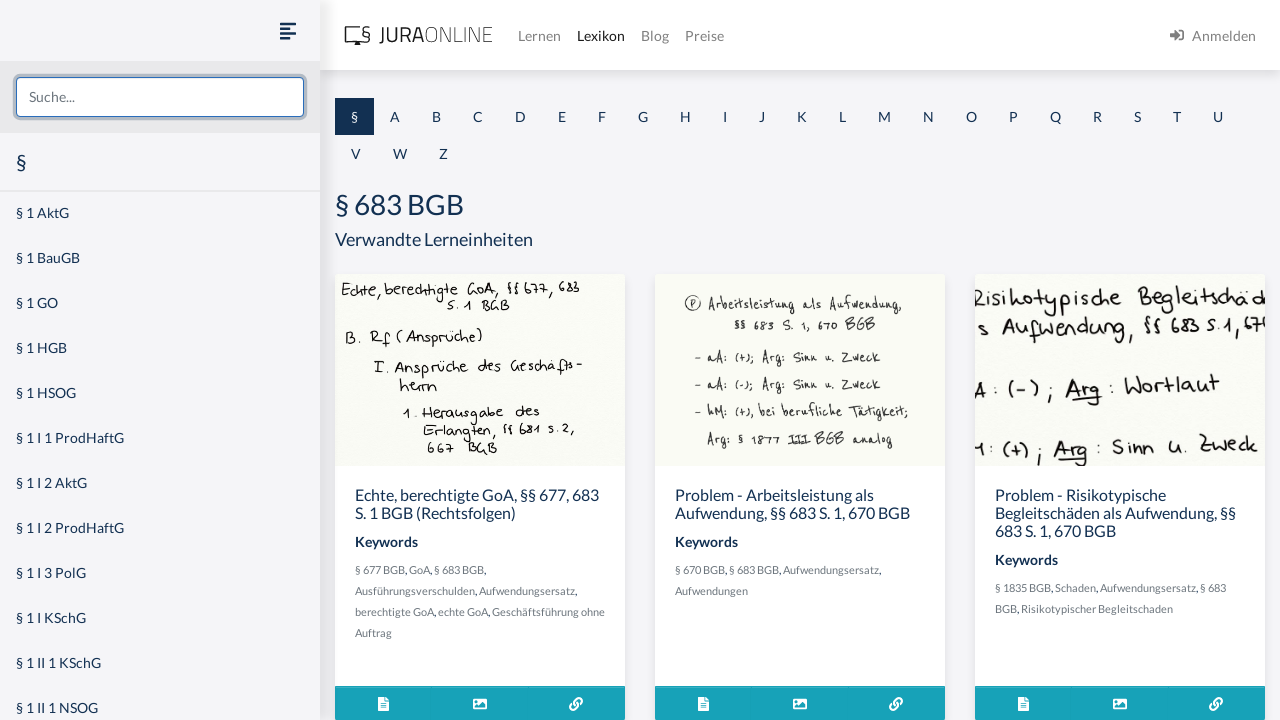

--- FILE ---
content_type: text/html
request_url: https://jura-online.de/lexikon/%C2%A7/683-bgb/
body_size: 14665
content:
<!DOCTYPE html><html lang="de"><head><meta charSet="utf-8"/><meta name="viewport" content="width=device-width"/><title>Lexikon | Jura Online</title><link rel="canonical" href="https://jura-online.de/lexikon/%C2%A7/683-bgb/"/><meta name="next-head-count" content="4"/><link rel="preload" href="/_next/static/css/d50c4e3e43f39340.css" as="style"/><link rel="stylesheet" href="/_next/static/css/d50c4e3e43f39340.css" data-n-g=""/><link rel="preload" href="/_next/static/css/b5cf2d621e67fb8b.css" as="style"/><link rel="stylesheet" href="/_next/static/css/b5cf2d621e67fb8b.css" data-n-p=""/><noscript data-n-css=""></noscript><script defer="" nomodule="" src="/_next/static/chunks/polyfills-78c92fac7aa8fdd8.js"></script><script src="/_next/static/chunks/webpack-43c51da4b8aa1dd4.js" defer=""></script><script src="/_next/static/chunks/framework-b4ee447dc0ed940a.js" defer=""></script><script src="/_next/static/chunks/main-6218a8603b957c4b.js" defer=""></script><script src="/_next/static/chunks/pages/_app-b4ec76f4ee066977.js" defer=""></script><script src="/_next/static/chunks/d6e1aeb5-0b297fe80b8ab99c.js" defer=""></script><script src="/_next/static/chunks/799-89382a2291eb856f.js" defer=""></script><script src="/_next/static/chunks/465-f2a58b4eae06ebfa.js" defer=""></script><script src="/_next/static/chunks/283-ab9b60472c96bbcc.js" defer=""></script><script src="/_next/static/chunks/48-47063c306f4764b4.js" defer=""></script><script src="/_next/static/chunks/240-4872d70aa2211d4c.js" defer=""></script><script src="/_next/static/chunks/pages/lexikon/%5B...slugs%5D-fa463eb6a7744039.js" defer=""></script><script src="/_next/static/morphling-next-assets/_buildManifest.js" defer=""></script><script src="/_next/static/morphling-next-assets/_ssgManifest.js" defer=""></script><style id="__jsx-eb32778b47f00407">.lexikon-root{padding:1.75rem 0 4rem!important}</style></head><body><div id="__next"><div class="alert_root__fXa3_"></div><div class="Layout_root__QWve9" data-layout-expanded="true" data-layout-banner="false" data-initial-load="true"><div class="Layout_wrapper__f8Gve"><aside class="side_root__syHLm lexikon-sidebar_root__Ts62M"><div class="side_top__97vhR"><div class="lexikon-sidebar_navToggle__igkEa"><button type="button" aria-label="Seitenleiste ein- und ausblenden" data-sidebar-toggler="true" class="toggle_toggle__gIUBX"><svg aria-hidden="true" focusable="false" data-prefix="fas" data-icon="align-left" class="svg-inline--fa fa-align-left fa-w-14 fa-flip-vertical fa-lg " role="img" xmlns="http://www.w3.org/2000/svg" viewBox="0 0 448 512"><path fill="currentColor" d="M12.83 352h262.34A12.82 12.82 0 0 0 288 339.17v-38.34A12.82 12.82 0 0 0 275.17 288H12.83A12.82 12.82 0 0 0 0 300.83v38.34A12.82 12.82 0 0 0 12.83 352zm0-256h262.34A12.82 12.82 0 0 0 288 83.17V44.83A12.82 12.82 0 0 0 275.17 32H12.83A12.82 12.82 0 0 0 0 44.83v38.34A12.82 12.82 0 0 0 12.83 96zM432 160H16a16 16 0 0 0-16 16v32a16 16 0 0 0 16 16h416a16 16 0 0 0 16-16v-32a16 16 0 0 0-16-16zm0 256H16a16 16 0 0 0-16 16v32a16 16 0 0 0 16 16h416a16 16 0 0 0 16-16v-32a16 16 0 0 0-16-16z"></path></svg></button></div><div class="search-box_root__MRJwG"><div role="combobox" aria-haspopup="listbox" aria-owns="react-autowhatever-1" aria-expanded="false" class="search-box_search__n8Wci"><input autoComplete="off" aria-autocomplete="list" aria-controls="react-autowhatever-1" placeholder="Suche..." type="text" class="form-control" value=""/><div id="react-autowhatever-1" role="listbox" class="search-box_suggestions__BvWw2"></div></div></div><h3 class="p-3 m-0">§</h3></div><div class="side_main__26Dwk"></div></aside><div class="content_root__1HHr1"><div class="content_top__pZDUW"><header class="header_root__89yTx"><nav class="navbar navbar-expand-lg navbar-light"><div class="flex-row navbar-nav"><button type="button" aria-label="Seitenleiste ein- und ausblenden" data-sidebar-toggler="true" class="toggle_toggle__gIUBX"><svg aria-hidden="true" focusable="false" data-prefix="fas" data-icon="align-left" class="svg-inline--fa fa-align-left fa-w-14 fa-flip-vertical fa-lg " role="img" xmlns="http://www.w3.org/2000/svg" viewBox="0 0 448 512"><path fill="currentColor" d="M12.83 352h262.34A12.82 12.82 0 0 0 288 339.17v-38.34A12.82 12.82 0 0 0 275.17 288H12.83A12.82 12.82 0 0 0 0 300.83v38.34A12.82 12.82 0 0 0 12.83 352zm0-256h262.34A12.82 12.82 0 0 0 288 83.17V44.83A12.82 12.82 0 0 0 275.17 32H12.83A12.82 12.82 0 0 0 0 44.83v38.34A12.82 12.82 0 0 0 12.83 96zM432 160H16a16 16 0 0 0-16 16v32a16 16 0 0 0 16 16h416a16 16 0 0 0 16-16v-32a16 16 0 0 0-16-16zm0 256H16a16 16 0 0 0-16 16v32a16 16 0 0 0 16 16h416a16 16 0 0 0 16-16v-32a16 16 0 0 0-16-16z"></path></svg></button><a aria-label="Jura Online Logo" href="/" class="header_brand__j6V4p navbar-brand"><svg fill="currentColor"><use href="/shared/jo-logo-dark.svg#Ebene_1"></use></svg></a></div><button aria-controls="jo-navbar" type="button" aria-label="Toggle navigation" class="navbar-toggler collapsed"><span class="navbar-toggler-icon"></span></button><div class="header_collapse__vXTHc navbar-collapse collapse" id="jo-navbar"><div class="navbar-nav"><a class="nav-link" href="/lernen/">Lernen</a><a class="nav-link active" href="/lexikon/">Lexikon</a><a class="nav-link" href="https://jura-online.de/blog/">Blog</a><a class="nav-link" href="https://jura-online.de/preise/">Preise</a></div><div class="UserNavList_root__HrtpF ml-auto navbar-nav"><a href="https://jura-online.de/auth/login" data-rb-event-key="https://jura-online.de/auth/login" class="nav-link"><svg aria-hidden="true" focusable="false" data-prefix="fas" data-icon="sign-in-alt" class="svg-inline--fa fa-sign-in-alt fa-w-16 fa-1x mr-2" role="img" xmlns="http://www.w3.org/2000/svg" viewBox="0 0 512 512"><path fill="currentColor" d="M416 448h-84c-6.6 0-12-5.4-12-12v-40c0-6.6 5.4-12 12-12h84c17.7 0 32-14.3 32-32V160c0-17.7-14.3-32-32-32h-84c-6.6 0-12-5.4-12-12V76c0-6.6 5.4-12 12-12h84c53 0 96 43 96 96v192c0 53-43 96-96 96zm-47-201L201 79c-15-15-41-4.5-41 17v96H24c-13.3 0-24 10.7-24 24v96c0 13.3 10.7 24 24 24h136v96c0 21.5 26 32 41 17l168-168c9.3-9.4 9.3-24.6 0-34z"></path></svg><span>Anmelden</span></a></div></div></nav></header></div><div class="content_main__bzt3t"><div class="py-3 lexikon-root"><div data-limit-content="false" class="container"><div class="row"><div class="col"><div class="lexikon-nav_root__Tuxn0 mb-lg-3 nav"><a class="nav-link lexikon-nav_active__TbtRF" href="/lexikon/%C2%A7/">§</a><a class="nav-link" href="/lexikon/a/">A</a><a class="nav-link" href="/lexikon/b/">B</a><a class="nav-link" href="/lexikon/c/">C</a><a class="nav-link" href="/lexikon/d/">D</a><a class="nav-link" href="/lexikon/e/">E</a><a class="nav-link" href="/lexikon/f/">F</a><a class="nav-link" href="/lexikon/g/">G</a><a class="nav-link" href="/lexikon/h/">H</a><a class="nav-link" href="/lexikon/i/">I</a><a class="nav-link" href="/lexikon/j/">J</a><a class="nav-link" href="/lexikon/k/">K</a><a class="nav-link" href="/lexikon/l/">L</a><a class="nav-link" href="/lexikon/m/">M</a><a class="nav-link" href="/lexikon/n/">N</a><a class="nav-link" href="/lexikon/o/">O</a><a class="nav-link" href="/lexikon/p/">P</a><a class="nav-link" href="/lexikon/q/">Q</a><a class="nav-link" href="/lexikon/r/">R</a><a class="nav-link" href="/lexikon/s/">S</a><a class="nav-link" href="/lexikon/t/">T</a><a class="nav-link" href="/lexikon/u/">U</a><a class="nav-link" href="/lexikon/v/">V</a><a class="nav-link" href="/lexikon/w/">W</a><a class="nav-link" href="/lexikon/z/">Z</a></div></div></div><div class="row"><div class="col-12"><h1>§ 683 BGB</h1></div><div class="col-12"><h4 class="jsx-eb32778b47f00407">Verwandte Lerneinheiten</h4></div></div><div class="learn-units row row-cols-xl-3 row-cols-sm-2 row-cols-1"><div class="my-2 my-md-3 col"><div class="box_box__KqAod learn-unit_root__mSOeF card"><img class="card-img-top" src="https://media-cf.jura-online.de/media/image/00004976_o_lNjNtWkdDraesUzRMPFdb54DOdN-KOkmJMiG9fqREDXjPaTrXQOFmGqREwrMTW.jpg"/><div class="card-body"><div class="card-title h5">Echte, berechtigte GoA, §§ 677, 683 S. 1 BGB (Rechtsfolgen)</div><div class="card-text"><div class="learn-unit_keywords__2a1bH"><h6>Keywords</h6><div><small><a class="text-muted" href="/lexikon/%C2%A7/677-bgb/">§ 677 BGB</a>, </small><small><a class="text-muted" href="/lexikon/g/goa/">GoA</a>, </small><small><a class="text-muted" href="/lexikon/%C2%A7/683-bgb/">§ 683 BGB</a>, </small><small><a class="text-muted" href="/lexikon/a/ausfuhrungsverschulden/">Ausführungsverschulden</a>, </small><small><a class="text-muted" href="/lexikon/a/aufwendungsersatz/">Aufwendungsersatz</a>, </small><small><a class="text-muted" href="/lexikon/b/berechtigte-goa/">berechtigte GoA</a>, </small><small><a class="text-muted" href="/lexikon/e/echte-goa/">echte GoA</a>, </small><small><a class="text-muted" href="/lexikon/g/geschaftsfuhrung-ohne-auftrag/">Geschäftsführung ohne Auftrag</a></small></div></div></div></div><div class="box_footer__Dq9_3 box_btn__pc6cm card-footer"><div role="group" class="w-100 btn-group"><button type="button" class="btn btn-info"><svg aria-hidden="true" focusable="false" data-prefix="fas" data-icon="file-alt" class="svg-inline--fa fa-file-alt fa-w-12 fa-1x " role="img" xmlns="http://www.w3.org/2000/svg" viewBox="0 0 384 512"><path fill="currentColor" d="M224 136V0H24C10.7 0 0 10.7 0 24v464c0 13.3 10.7 24 24 24h336c13.3 0 24-10.7 24-24V160H248c-13.2 0-24-10.8-24-24zm64 236c0 6.6-5.4 12-12 12H108c-6.6 0-12-5.4-12-12v-8c0-6.6 5.4-12 12-12h168c6.6 0 12 5.4 12 12v8zm0-64c0 6.6-5.4 12-12 12H108c-6.6 0-12-5.4-12-12v-8c0-6.6 5.4-12 12-12h168c6.6 0 12 5.4 12 12v8zm0-72v8c0 6.6-5.4 12-12 12H108c-6.6 0-12-5.4-12-12v-8c0-6.6 5.4-12 12-12h168c6.6 0 12 5.4 12 12zm96-114.1v6.1H256V0h6.1c6.4 0 12.5 2.5 17 7l97.9 98c4.5 4.5 7 10.6 7 16.9z"></path></svg></button><button type="button" class="btn btn-info"><svg aria-hidden="true" focusable="false" data-prefix="fas" data-icon="image" class="svg-inline--fa fa-image fa-w-16 fa-1x " role="img" xmlns="http://www.w3.org/2000/svg" viewBox="0 0 512 512"><path fill="currentColor" d="M464 448H48c-26.51 0-48-21.49-48-48V112c0-26.51 21.49-48 48-48h416c26.51 0 48 21.49 48 48v288c0 26.51-21.49 48-48 48zM112 120c-30.928 0-56 25.072-56 56s25.072 56 56 56 56-25.072 56-56-25.072-56-56-56zM64 384h384V272l-87.515-87.515c-4.686-4.686-12.284-4.686-16.971 0L208 320l-55.515-55.515c-4.686-4.686-12.284-4.686-16.971 0L64 336v48z"></path></svg></button><a href="/lernen/echte-berechtigte-goa-677-683-s-1-bgb-rechtsfolgen/638/excursus/" title="Zur Lerneinheit Echte, berechtigte GoA, §§ 677, 683 S. 1 BGB (Rechtsfolgen)" class="btn btn-info"><svg aria-hidden="true" focusable="false" data-prefix="fas" data-icon="link" class="svg-inline--fa fa-link fa-w-16 fa-1x " role="img" xmlns="http://www.w3.org/2000/svg" viewBox="0 0 512 512"><path fill="currentColor" d="M326.612 185.391c59.747 59.809 58.927 155.698.36 214.59-.11.12-.24.25-.36.37l-67.2 67.2c-59.27 59.27-155.699 59.262-214.96 0-59.27-59.26-59.27-155.7 0-214.96l37.106-37.106c9.84-9.84 26.786-3.3 27.294 10.606.648 17.722 3.826 35.527 9.69 52.721 1.986 5.822.567 12.262-3.783 16.612l-13.087 13.087c-28.026 28.026-28.905 73.66-1.155 101.96 28.024 28.579 74.086 28.749 102.325.51l67.2-67.19c28.191-28.191 28.073-73.757 0-101.83-3.701-3.694-7.429-6.564-10.341-8.569a16.037 16.037 0 0 1-6.947-12.606c-.396-10.567 3.348-21.456 11.698-29.806l21.054-21.055c5.521-5.521 14.182-6.199 20.584-1.731a152.482 152.482 0 0 1 20.522 17.197zM467.547 44.449c-59.261-59.262-155.69-59.27-214.96 0l-67.2 67.2c-.12.12-.25.25-.36.37-58.566 58.892-59.387 154.781.36 214.59a152.454 152.454 0 0 0 20.521 17.196c6.402 4.468 15.064 3.789 20.584-1.731l21.054-21.055c8.35-8.35 12.094-19.239 11.698-29.806a16.037 16.037 0 0 0-6.947-12.606c-2.912-2.005-6.64-4.875-10.341-8.569-28.073-28.073-28.191-73.639 0-101.83l67.2-67.19c28.239-28.239 74.3-28.069 102.325.51 27.75 28.3 26.872 73.934-1.155 101.96l-13.087 13.087c-4.35 4.35-5.769 10.79-3.783 16.612 5.864 17.194 9.042 34.999 9.69 52.721.509 13.906 17.454 20.446 27.294 10.606l37.106-37.106c59.271-59.259 59.271-155.699.001-214.959z"></path></svg></a></div></div></div></div><div class="my-2 my-md-3 col"><div class="box_box__KqAod learn-unit_root__mSOeF card"><img class="card-img-top" src="https://media-cf.jura-online.de/media/image/78Og6tJ5vjveRqqjhLoKR1qborZzMZAVY7pps9mEDss6nPLRQTsI9sWFuMVb.png"/><div class="card-body"><div class="card-title h5">Problem - Arbeitsleistung als Aufwendung, §§ 683 S. 1, 670 BGB</div><div class="card-text"><div class="learn-unit_keywords__2a1bH"><h6>Keywords</h6><div><small><a class="text-muted" href="/lexikon/%C2%A7/670-bgb/">§ 670 BGB</a>, </small><small><a class="text-muted" href="/lexikon/%C2%A7/683-bgb/">§ 683 BGB</a>, </small><small><a class="text-muted" href="/lexikon/a/aufwendungsersatz/">Aufwendungsersatz</a>, </small><small><a class="text-muted" href="/lexikon/a/aufwendungen/">Aufwendungen</a></small></div></div></div></div><div class="box_footer__Dq9_3 box_btn__pc6cm card-footer"><div role="group" class="w-100 btn-group"><button type="button" class="btn btn-info"><svg aria-hidden="true" focusable="false" data-prefix="fas" data-icon="file-alt" class="svg-inline--fa fa-file-alt fa-w-12 fa-1x " role="img" xmlns="http://www.w3.org/2000/svg" viewBox="0 0 384 512"><path fill="currentColor" d="M224 136V0H24C10.7 0 0 10.7 0 24v464c0 13.3 10.7 24 24 24h336c13.3 0 24-10.7 24-24V160H248c-13.2 0-24-10.8-24-24zm64 236c0 6.6-5.4 12-12 12H108c-6.6 0-12-5.4-12-12v-8c0-6.6 5.4-12 12-12h168c6.6 0 12 5.4 12 12v8zm0-64c0 6.6-5.4 12-12 12H108c-6.6 0-12-5.4-12-12v-8c0-6.6 5.4-12 12-12h168c6.6 0 12 5.4 12 12v8zm0-72v8c0 6.6-5.4 12-12 12H108c-6.6 0-12-5.4-12-12v-8c0-6.6 5.4-12 12-12h168c6.6 0 12 5.4 12 12zm96-114.1v6.1H256V0h6.1c6.4 0 12.5 2.5 17 7l97.9 98c4.5 4.5 7 10.6 7 16.9z"></path></svg></button><button type="button" class="btn btn-info"><svg aria-hidden="true" focusable="false" data-prefix="fas" data-icon="image" class="svg-inline--fa fa-image fa-w-16 fa-1x " role="img" xmlns="http://www.w3.org/2000/svg" viewBox="0 0 512 512"><path fill="currentColor" d="M464 448H48c-26.51 0-48-21.49-48-48V112c0-26.51 21.49-48 48-48h416c26.51 0 48 21.49 48 48v288c0 26.51-21.49 48-48 48zM112 120c-30.928 0-56 25.072-56 56s25.072 56 56 56 56-25.072 56-56-25.072-56-56-56zM64 384h384V272l-87.515-87.515c-4.686-4.686-12.284-4.686-16.971 0L208 320l-55.515-55.515c-4.686-4.686-12.284-4.686-16.971 0L64 336v48z"></path></svg></button><a href="/lernen/problem-arbeitsleistung-als-aufwendung-683-s-1-670-bgb/79/excursus/" title="Zur Lerneinheit Problem - Arbeitsleistung als Aufwendung, §§ 683 S. 1, 670 BGB" class="btn btn-info"><svg aria-hidden="true" focusable="false" data-prefix="fas" data-icon="link" class="svg-inline--fa fa-link fa-w-16 fa-1x " role="img" xmlns="http://www.w3.org/2000/svg" viewBox="0 0 512 512"><path fill="currentColor" d="M326.612 185.391c59.747 59.809 58.927 155.698.36 214.59-.11.12-.24.25-.36.37l-67.2 67.2c-59.27 59.27-155.699 59.262-214.96 0-59.27-59.26-59.27-155.7 0-214.96l37.106-37.106c9.84-9.84 26.786-3.3 27.294 10.606.648 17.722 3.826 35.527 9.69 52.721 1.986 5.822.567 12.262-3.783 16.612l-13.087 13.087c-28.026 28.026-28.905 73.66-1.155 101.96 28.024 28.579 74.086 28.749 102.325.51l67.2-67.19c28.191-28.191 28.073-73.757 0-101.83-3.701-3.694-7.429-6.564-10.341-8.569a16.037 16.037 0 0 1-6.947-12.606c-.396-10.567 3.348-21.456 11.698-29.806l21.054-21.055c5.521-5.521 14.182-6.199 20.584-1.731a152.482 152.482 0 0 1 20.522 17.197zM467.547 44.449c-59.261-59.262-155.69-59.27-214.96 0l-67.2 67.2c-.12.12-.25.25-.36.37-58.566 58.892-59.387 154.781.36 214.59a152.454 152.454 0 0 0 20.521 17.196c6.402 4.468 15.064 3.789 20.584-1.731l21.054-21.055c8.35-8.35 12.094-19.239 11.698-29.806a16.037 16.037 0 0 0-6.947-12.606c-2.912-2.005-6.64-4.875-10.341-8.569-28.073-28.073-28.191-73.639 0-101.83l67.2-67.19c28.239-28.239 74.3-28.069 102.325.51 27.75 28.3 26.872 73.934-1.155 101.96l-13.087 13.087c-4.35 4.35-5.769 10.79-3.783 16.612 5.864 17.194 9.042 34.999 9.69 52.721.509 13.906 17.454 20.446 27.294 10.606l37.106-37.106c59.271-59.259 59.271-155.699.001-214.959z"></path></svg></a></div></div></div></div><div class="my-2 my-md-3 col"><div class="box_box__KqAod learn-unit_root__mSOeF card"><img class="card-img-top" src="https://media-cf.jura-online.de/media/image/00004974_i-vQFkblelcXaZvv5icItykRrLlqGF1hb3XnEA8_Qxvr5u-Awurqmza9OVQGJQ5J.jpg"/><div class="card-body"><div class="card-title h5">Problem - Risikotypische Begleitschäden als Aufwendung, §§ 683 S. 1, 670 BGB</div><div class="card-text"><div class="learn-unit_keywords__2a1bH"><h6>Keywords</h6><div><small><a class="text-muted" href="/lexikon/%C2%A7/1835-bgb/">§ 1835 BGB</a>, </small><small><a class="text-muted" href="/lexikon/s/schaden/">Schaden</a>, </small><small><a class="text-muted" href="/lexikon/a/aufwendungsersatz/">Aufwendungsersatz</a>, </small><small><a class="text-muted" href="/lexikon/%C2%A7/683-bgb/">§ 683 BGB</a>, </small><small><a class="text-muted" href="/lexikon/r/risikotypischer-begleitschaden/">Risikotypischer Begleitschaden</a></small></div></div></div></div><div class="box_footer__Dq9_3 box_btn__pc6cm card-footer"><div role="group" class="w-100 btn-group"><button type="button" class="btn btn-info"><svg aria-hidden="true" focusable="false" data-prefix="fas" data-icon="file-alt" class="svg-inline--fa fa-file-alt fa-w-12 fa-1x " role="img" xmlns="http://www.w3.org/2000/svg" viewBox="0 0 384 512"><path fill="currentColor" d="M224 136V0H24C10.7 0 0 10.7 0 24v464c0 13.3 10.7 24 24 24h336c13.3 0 24-10.7 24-24V160H248c-13.2 0-24-10.8-24-24zm64 236c0 6.6-5.4 12-12 12H108c-6.6 0-12-5.4-12-12v-8c0-6.6 5.4-12 12-12h168c6.6 0 12 5.4 12 12v8zm0-64c0 6.6-5.4 12-12 12H108c-6.6 0-12-5.4-12-12v-8c0-6.6 5.4-12 12-12h168c6.6 0 12 5.4 12 12v8zm0-72v8c0 6.6-5.4 12-12 12H108c-6.6 0-12-5.4-12-12v-8c0-6.6 5.4-12 12-12h168c6.6 0 12 5.4 12 12zm96-114.1v6.1H256V0h6.1c6.4 0 12.5 2.5 17 7l97.9 98c4.5 4.5 7 10.6 7 16.9z"></path></svg></button><button type="button" class="btn btn-info"><svg aria-hidden="true" focusable="false" data-prefix="fas" data-icon="image" class="svg-inline--fa fa-image fa-w-16 fa-1x " role="img" xmlns="http://www.w3.org/2000/svg" viewBox="0 0 512 512"><path fill="currentColor" d="M464 448H48c-26.51 0-48-21.49-48-48V112c0-26.51 21.49-48 48-48h416c26.51 0 48 21.49 48 48v288c0 26.51-21.49 48-48 48zM112 120c-30.928 0-56 25.072-56 56s25.072 56 56 56 56-25.072 56-56-25.072-56-56-56zM64 384h384V272l-87.515-87.515c-4.686-4.686-12.284-4.686-16.971 0L208 320l-55.515-55.515c-4.686-4.686-12.284-4.686-16.971 0L64 336v48z"></path></svg></button><a href="/lernen/problem-risikotypische-begleitschaeden-als-aufwendung-683-s-1-670-bgb/78/excursus/" title="Zur Lerneinheit Problem - Risikotypische Begleitschäden als Aufwendung, §§ 683 S. 1, 670 BGB" class="btn btn-info"><svg aria-hidden="true" focusable="false" data-prefix="fas" data-icon="link" class="svg-inline--fa fa-link fa-w-16 fa-1x " role="img" xmlns="http://www.w3.org/2000/svg" viewBox="0 0 512 512"><path fill="currentColor" d="M326.612 185.391c59.747 59.809 58.927 155.698.36 214.59-.11.12-.24.25-.36.37l-67.2 67.2c-59.27 59.27-155.699 59.262-214.96 0-59.27-59.26-59.27-155.7 0-214.96l37.106-37.106c9.84-9.84 26.786-3.3 27.294 10.606.648 17.722 3.826 35.527 9.69 52.721 1.986 5.822.567 12.262-3.783 16.612l-13.087 13.087c-28.026 28.026-28.905 73.66-1.155 101.96 28.024 28.579 74.086 28.749 102.325.51l67.2-67.19c28.191-28.191 28.073-73.757 0-101.83-3.701-3.694-7.429-6.564-10.341-8.569a16.037 16.037 0 0 1-6.947-12.606c-.396-10.567 3.348-21.456 11.698-29.806l21.054-21.055c5.521-5.521 14.182-6.199 20.584-1.731a152.482 152.482 0 0 1 20.522 17.197zM467.547 44.449c-59.261-59.262-155.69-59.27-214.96 0l-67.2 67.2c-.12.12-.25.25-.36.37-58.566 58.892-59.387 154.781.36 214.59a152.454 152.454 0 0 0 20.521 17.196c6.402 4.468 15.064 3.789 20.584-1.731l21.054-21.055c8.35-8.35 12.094-19.239 11.698-29.806a16.037 16.037 0 0 0-6.947-12.606c-2.912-2.005-6.64-4.875-10.341-8.569-28.073-28.073-28.191-73.639 0-101.83l67.2-67.19c28.239-28.239 74.3-28.069 102.325.51 27.75 28.3 26.872 73.934-1.155 101.96l-13.087 13.087c-4.35 4.35-5.769 10.79-3.783 16.612 5.864 17.194 9.042 34.999 9.69 52.721.509 13.906 17.454 20.446 27.294 10.606l37.106-37.106c59.271-59.259 59.271-155.699.001-214.959z"></path></svg></a></div></div></div></div><div class="my-2 my-md-3 col"><div class="box_box__KqAod learn-unit_root__mSOeF card"><img class="card-img-top" src="https://media-cf.jura-online.de/media/image/00004972_EwgCIL7CQwq3BXgAve3trc_kGWN5JDJRecaj9menT6wwlB3ieLBxKA3lNrdtp7aL.jpg"/><div class="card-body"><div class="card-title h5">Echte, berechtigte GoA, §§ 677, 683 S. 1 BGB (Voraussetzungen)</div><div class="card-text"><div class="learn-unit_keywords__2a1bH"><h6>Keywords</h6><div><small><a class="text-muted" href="/lexikon/g/geschaftsherr/">Geschäftsherr</a>, </small><small><a class="text-muted" href="/lexikon/f/fremdes-geschaft/">Fremdes Geschäft</a>, </small><small><a class="text-muted" href="/lexikon/%C2%A7/677-bgb/">§ 677 BGB</a>, </small><small><a class="text-muted" href="/lexikon/g/goa/">GoA</a>, </small><small><a class="text-muted" href="/lexikon/%C2%A7/683-bgb/">§ 683 BGB</a>, </small><small><a class="text-muted" href="/lexikon/f/fremdgeschaftsfuhrungswille/">Fremdgeschäftsführungswille</a>, </small><small><a class="text-muted" href="/lexikon/b/berechtigte-goa/">berechtigte GoA</a>, </small><small><a class="text-muted" href="/lexikon/e/echte-goa/">echte GoA</a>, </small><small><a class="text-muted" href="/lexikon/g/geschaftsfuhrung-ohne-auftrag/">Geschäftsführung ohne Auftrag</a></small></div></div></div></div><div class="box_footer__Dq9_3 box_btn__pc6cm card-footer"><div role="group" class="w-100 btn-group"><button type="button" class="btn btn-info"><svg aria-hidden="true" focusable="false" data-prefix="fas" data-icon="file-alt" class="svg-inline--fa fa-file-alt fa-w-12 fa-1x " role="img" xmlns="http://www.w3.org/2000/svg" viewBox="0 0 384 512"><path fill="currentColor" d="M224 136V0H24C10.7 0 0 10.7 0 24v464c0 13.3 10.7 24 24 24h336c13.3 0 24-10.7 24-24V160H248c-13.2 0-24-10.8-24-24zm64 236c0 6.6-5.4 12-12 12H108c-6.6 0-12-5.4-12-12v-8c0-6.6 5.4-12 12-12h168c6.6 0 12 5.4 12 12v8zm0-64c0 6.6-5.4 12-12 12H108c-6.6 0-12-5.4-12-12v-8c0-6.6 5.4-12 12-12h168c6.6 0 12 5.4 12 12v8zm0-72v8c0 6.6-5.4 12-12 12H108c-6.6 0-12-5.4-12-12v-8c0-6.6 5.4-12 12-12h168c6.6 0 12 5.4 12 12zm96-114.1v6.1H256V0h6.1c6.4 0 12.5 2.5 17 7l97.9 98c4.5 4.5 7 10.6 7 16.9z"></path></svg></button><button type="button" class="btn btn-info"><svg aria-hidden="true" focusable="false" data-prefix="fas" data-icon="image" class="svg-inline--fa fa-image fa-w-16 fa-1x " role="img" xmlns="http://www.w3.org/2000/svg" viewBox="0 0 512 512"><path fill="currentColor" d="M464 448H48c-26.51 0-48-21.49-48-48V112c0-26.51 21.49-48 48-48h416c26.51 0 48 21.49 48 48v288c0 26.51-21.49 48-48 48zM112 120c-30.928 0-56 25.072-56 56s25.072 56 56 56 56-25.072 56-56-25.072-56-56-56zM64 384h384V272l-87.515-87.515c-4.686-4.686-12.284-4.686-16.971 0L208 320l-55.515-55.515c-4.686-4.686-12.284-4.686-16.971 0L64 336v48z"></path></svg></button><a href="/lernen/echte-berechtigte-goa-677-683-s-1-bgb-voraussetzungen/468/excursus/" title="Zur Lerneinheit Echte, berechtigte GoA, §§ 677, 683 S. 1 BGB (Voraussetzungen)" class="btn btn-info"><svg aria-hidden="true" focusable="false" data-prefix="fas" data-icon="link" class="svg-inline--fa fa-link fa-w-16 fa-1x " role="img" xmlns="http://www.w3.org/2000/svg" viewBox="0 0 512 512"><path fill="currentColor" d="M326.612 185.391c59.747 59.809 58.927 155.698.36 214.59-.11.12-.24.25-.36.37l-67.2 67.2c-59.27 59.27-155.699 59.262-214.96 0-59.27-59.26-59.27-155.7 0-214.96l37.106-37.106c9.84-9.84 26.786-3.3 27.294 10.606.648 17.722 3.826 35.527 9.69 52.721 1.986 5.822.567 12.262-3.783 16.612l-13.087 13.087c-28.026 28.026-28.905 73.66-1.155 101.96 28.024 28.579 74.086 28.749 102.325.51l67.2-67.19c28.191-28.191 28.073-73.757 0-101.83-3.701-3.694-7.429-6.564-10.341-8.569a16.037 16.037 0 0 1-6.947-12.606c-.396-10.567 3.348-21.456 11.698-29.806l21.054-21.055c5.521-5.521 14.182-6.199 20.584-1.731a152.482 152.482 0 0 1 20.522 17.197zM467.547 44.449c-59.261-59.262-155.69-59.27-214.96 0l-67.2 67.2c-.12.12-.25.25-.36.37-58.566 58.892-59.387 154.781.36 214.59a152.454 152.454 0 0 0 20.521 17.196c6.402 4.468 15.064 3.789 20.584-1.731l21.054-21.055c8.35-8.35 12.094-19.239 11.698-29.806a16.037 16.037 0 0 0-6.947-12.606c-2.912-2.005-6.64-4.875-10.341-8.569-28.073-28.073-28.191-73.639 0-101.83l67.2-67.19c28.239-28.239 74.3-28.069 102.325.51 27.75 28.3 26.872 73.934-1.155 101.96l-13.087 13.087c-4.35 4.35-5.769 10.79-3.783 16.612 5.864 17.194 9.042 34.999 9.69 52.721.509 13.906 17.454 20.446 27.294 10.606l37.106-37.106c59.271-59.259 59.271-155.699.001-214.959z"></path></svg></a></div></div></div></div></div><footer class="footer_root__oTo_0"><ul><li><a class="px-3 py-2" href="https://jura-online.de/impressum">Impressum</a></li><li><a class="px-3 py-2" href="https://jura-online.de/faq">FAQ</a></li><li><a class="px-3 py-2" href="https://jura-online.de/datenschutz">Datenschutz</a></li><li><a class="px-3 py-2" href="https://jura-online.de/agb">AGB</a></li><li><a class="px-3 py-2" href="https://jura-online.de/vertraege-kuendigen">Paket kündigen</a></li></ul></footer></div></div></div></div></div></div></div><script id="__NEXT_DATA__" type="application/json">{"props":{"pageProps":{"slug":null,"initialState":{"lexikon":{"letters":["§","a","b","c","d","e","f","g","h","i","j","k","l","m","n","o","p","q","r","s","t","u","v","w","z"],"keyword":{"id":421,"content":"§ 683 BGB","created":"2013-01-25T16:53:44.000Z","description":null,"slug":"683-bgb","title":null,"source":null,"learn_units":[{"author_name":"Sören A. Croll","created":"2012-11-17T10:40:28.000Z","description":"\u003ch2\u003e\u0026Uuml;berblick - Echte berechtigte GoA, \u0026sect;\u0026sect; 677, 683 S. 1 BGB (Rechtsfolgen)\u003c/h2\u003e\r\n\r\n\u003cp\u003eDie echte berechtigte GoA ist in den \u0026sect;\u0026sect; 677, 683 S. 1 BGB geregelt.\u003c/p\u003e\r\n\r\n\u003ch3\u003eB. Rechtsfolgen\u003c/h3\u003e\r\n\r\n\u003cp\u003eDie echte berechtigte GoA hat unterschiedliche Rechtsfolgen. Insbesondere f\u0026uuml;hrt die echte berechtigte GoA zu Anspr\u0026uuml;chen. Hierbei ist zwischen den Anspr\u0026uuml;chen des Gesch\u0026auml;ftsherren und den Anspr\u0026uuml;chen des Gesch\u0026auml;ftsf\u0026uuml;hrers zu differenzieren.\u0026nbsp;\u003c/p\u003e\r\n\r\n\u003ch3\u003eI. Anspr\u0026uuml;che des Gesch\u0026auml;ftsherrn\u003c/h3\u003e\r\n\r\n\u003ch3\u003e1. Herausgabe des Erlangten, \u0026sect;\u0026sect; 681 S. 2, 667 BGB\u003c/h3\u003e\r\n\r\n\u003cp\u003eDie echte berechtigte GoA hat zun\u0026auml;chst als Rechtsfolge den Anspruch des Gesch\u0026auml;ftsherren auf Herausgabe des Erlangten gem\u0026auml;\u0026szlig; den \u0026sect;\u0026sect; 681 S. 2, 667 BGB. Beispiel: A ist begeisterter Schlumpfsammler. Das wei\u0026szlig; B und sieht in einem Spielzeugladen die seltene Fehlfabrikation des Papa Schlumpf, die A noch fehlt, und kauft diese. Dann hat A gegen B einen Anspruch auf Herausgabe des Schlumpfes.\u003c/p\u003e\r\n\r\n\u003ch3\u003e2. Schadensersatz, \u0026sect; 280 I BGB\u003c/h3\u003e\r\n\r\n\u003cp\u003eWeiterhin berechtigt die echte berechtigte GoA den Gesch\u0026auml;ftsherren zum Schadensersatz. Beispiel: Das Haus des A brennt. B ist Passant, sieht das Feuer und l\u0026ouml;scht den Brand mit seinen Mitteln. Dabei l\u0026ouml;scht B so ungeschickt, dass er die ganze Wohnung unter Wasser setzt. Nun will A von B Schadensersatz. Ein solcher Anspruch k\u0026ouml;nnte sich aus \u0026sect; 280 I BGB ergeben. Dieser setzt zun\u0026auml;chst ein Schuldverh\u0026auml;ltnis voraus. Die echte berechtigte GoA ist ein gesetzliches Schuldverh\u0026auml;ltnis, das auch ordnungsgem\u0026auml;\u0026szlig; ausgef\u0026uuml;hrt werden muss. Im Rahmen des Verschuldens wird an das Ausf\u0026uuml;hrungsverschulden angekn\u0026uuml;pft. Hier war es in Ordnung, dass B den Brand gel\u0026ouml;scht hat. Jedoch war die Art und Weise, wie gel\u0026ouml;scht wurde, schlecht bzw. fahrl\u0026auml;ssig nicht ordnungsgem\u0026auml;\u0026szlig;. Die echte berechtigte GoA gew\u0026auml;hrt A gegen B somit einen Anspruch auf Schadensersatz gem\u0026auml;\u0026szlig; \u0026sect; 280 I BGB. Zu beachten ist, dass bei einem \u0026Uuml;bernahmeverschulden allein \u0026sect; 678 BGB in Betracht kommt.\u0026nbsp;\u003c/p\u003e\r\n\r\n\u003ch3\u003eII. Anspr\u0026uuml;che des Gesch\u0026auml;ftsf\u0026uuml;hrers\u003c/h3\u003e\r\n\r\n\u003cp\u003eLiegt eine echte berechtigte GoA vor, so hat der Gesch\u0026auml;ftsf\u0026uuml;hrer einen Anspruch auf Aufwendungsersatz nach den \u0026sect;\u0026sect; 683 S. 1, 670 BGB. Beispiel: Das Haus des A brennt. B ist Passant, sieht das Feuer und l\u0026ouml;scht den Brand mit seinen Mitteln. B hat gegen A einen Anspruch auf Aufwendungsersatz, welchen die GoA bei freiwilligen Verm\u0026ouml;gensopfern vorsieht. Hier kann sich das Problem der Arbeitsleistung stellen. Fallbeispiel: B l\u0026ouml;scht nicht nur den Brand, sondern leistet auch erste Hilfe. Es stellt sich folglich die Frage, ob B auch f\u0026uuml;r diese T\u0026auml;tigkeit einen Aufwendungsersatzanspruch geltend machen kann. Ferner stellt sich die Frage nach dem Ersatz von risikotypischen Begleitsch\u0026auml;den. Fall: Wie oben. W\u0026auml;hrend der B l\u0026ouml;scht, geht sein Mantel kaputt. Fraglich ist, ob neben den freiwilligen Verm\u0026ouml;genseinbu\u0026szlig;en auch Begleitsch\u0026auml;den mit erfasst werden.\u003c/p\u003e\r\n\r\n\u003cp\u003e\u0026nbsp;\u003c/p\u003e\r\n","id":638,"title":"Echte, berechtigte GoA, §§ 677, 683 S. 1 BGB (Rechtsfolgen)","seo_keywords":"GoA, Echte, Berechtigte, § 677 BGB, § 683 BGB, Rechtsfolgen, Aufwendungsersatz, Herausgabe, Ausführungsverschulden","solution_file":null,"facts_file":null,"slug":"echte-berechtigte-goa-677-683-s-1-bgb-rechtsfolgen","type":"LESSON","canonical":"/lernen/echte-berechtigte-goa-677-683-s-1-bgb-rechtsfolgen/638/excursus/","hierarchy_element":{"id":75,"code":"001-004-VII-3","sort_code":"001-004-007-003","list_item":"3","depth":4,"learn_unit_id":638,"title":null},"image":[{"learn_unit_id":638,"image_id":241,"file_id":1528,"type":1,"file_name":"00001528_7fhJ-8Q51Z61QQIiBuBFECNN6LuYLWS8kTcoYYeneTJxIZjHls61Ung48NtjZXkb.png"},{"learn_unit_id":638,"image_id":241,"file_id":4976,"type":2,"file_name":"00004976_o_lNjNtWkdDraesUzRMPFdb54DOdN-KOkmJMiG9fqREDXjPaTrXQOFmGqREwrMTW.jpg"},{"learn_unit_id":638,"image_id":241,"file_id":6221,"type":3,"file_name":"00006221_cOmkTxZDqFCnkB86DynrEaMSnXKGngmYC1Bn_Er6vVmvW_UwXO0P_HaCLzZ7gj2n.jpg"}],"videos":[{"id":440,"files":[{"video_id":440,"learn_unit_id":638,"file_id":440,"type":0,"file_name":"00000440_EPSkiXsEfBcywCCeWCGMbp2WteQNL6HjkcL_Z3TJpuk0S1CcRhCjAx3c8B4Sy2qa.mp4"},{"video_id":440,"learn_unit_id":638,"file_id":4194,"type":4,"file_name":"00004194_N4QwHaO00u7SJLgy97pTpnfPFfuiT6Eq7xG81PIZ8qNTH2UfUVyxx9gnCVXb9hjl.webm"},{"video_id":440,"learn_unit_id":638,"file_id":4195,"type":5,"file_name":"00004195_g9ag4hN6fcngVs5_JCNP8bdau3_-W_oVa3IxnAP1FDBSaDMAvKSOa3kRnmtR-EzM.mp4"}],"annotations":[{"id":1769,"end_sec":207,"start_sec":40,"video_note":null,"law_text":{"id":null,"code_id":null,"paragraph":null,"text":null,"law_code":{"id":null,"code_string":null,"name":null}}},{"id":1770,"end_sec":252,"start_sec":207,"video_note":null,"law_text":{"id":null,"code_id":null,"paragraph":null,"text":null,"law_code":{"id":null,"code_string":null,"name":null}}},{"id":1771,"end_sec":303,"start_sec":252,"video_note":null,"law_text":{"id":null,"code_id":null,"paragraph":null,"text":null,"law_code":{"id":null,"code_string":null,"name":null}}},{"id":6483,"end_sec":null,"start_sec":21.77897,"video_note":null,"law_text":{"id":12667,"code_id":724,"paragraph":"§ 677","text":"\u003cp\u003eWer ein Geschäft für einen anderen besorgt, ohne von ihm beauftragt oder ihm gegenüber sonst dazu berechtigt zu sein, hat das Geschäft so zu führen, wie das Interesse des Geschäftsherrn mit Rücksicht auf dessen wirklichen oder mutmaßlichen Willen es erfordert.\u003c/p\u003e","law_code":{"id":724,"code_string":"bgb","name":"BGB"}}},{"id":6484,"end_sec":null,"start_sec":24.53262,"video_note":null,"law_text":{"id":12673,"code_id":724,"paragraph":"§ 683","text":"\u003cp\u003eEntspricht die Übernahme der Geschäftsführung dem Interesse und dem wirklichen oder dem mutmaßlichen Willen des Geschäftsherrn, so kann der Geschäftsführer wie ein Beauftragter Ersatz seiner Aufwendungen verlangen. In den Fällen des § 679 steht dieser Anspruch dem Geschäftsführer zu, auch wenn die Übernahme der Geschäftsführung mit dem Willen des Geschäftsherrn in Widerspruch steht.\u003c/p\u003e","law_code":{"id":724,"code_string":"bgb","name":"BGB"}}},{"id":6485,"end_sec":null,"start_sec":71.51946,"video_note":null,"law_text":{"id":12671,"code_id":724,"paragraph":"§ 681","text":"\u003cp\u003eDer Geschäftsführer hat die Übernahme der Geschäftsführung, sobald es tunlich ist, dem Geschäftsherrn anzuzeigen und, wenn nicht mit dem Aufschub Gefahr verbunden ist, dessen Entschließung abzuwarten. Im Übrigen finden auf die Verpflichtungen des Geschäftsführers die für einen Beauftragten geltenden Vorschriften der §§ 666 bis 668 entsprechende Anwendung.\u003c/p\u003e","law_code":{"id":724,"code_string":"bgb","name":"BGB"}}},{"id":6486,"end_sec":null,"start_sec":75.47645,"video_note":null,"law_text":{"id":12628,"code_id":724,"paragraph":"§ 667","text":"\u003cp\u003eDer Beauftragte ist verpflichtet, dem Auftraggeber alles, was er zur Ausführung des Auftrags erhält und was er aus der Geschäftsbesorgung erlangt, herauszugeben.\u003c/p\u003e","law_code":{"id":724,"code_string":"bgb","name":"BGB"}}},{"id":6487,"end_sec":null,"start_sec":83.57394,"video_note":null,"law_text":{"id":12671,"code_id":724,"paragraph":"§ 681","text":"\u003cp\u003eDer Geschäftsführer hat die Übernahme der Geschäftsführung, sobald es tunlich ist, dem Geschäftsherrn anzuzeigen und, wenn nicht mit dem Aufschub Gefahr verbunden ist, dessen Entschließung abzuwarten. Im Übrigen finden auf die Verpflichtungen des Geschäftsführers die für einen Beauftragten geltenden Vorschriften der §§ 666 bis 668 entsprechende Anwendung.\u003c/p\u003e","law_code":{"id":724,"code_string":"bgb","name":"BGB"}}},{"id":6488,"end_sec":null,"start_sec":119.86218,"video_note":null,"law_text":{"id":12119,"code_id":724,"paragraph":"§ 280","text":"\u003cp\u003e(1) Verletzte der Schuldner eine Pflicht aus dem Schuldverhältnis, so kann der Gläubiger Ersatz des hierdurch entstehenden Schadens verlangen. Dies gilt nicht, wenn der Schuldner die Pflichtverletzung nicht zu vertreten hat.\u003c/p\u003e\u003cp\u003e(2) Schadensersatz wegen Verzögerung der Leistung kann der Gläubiger nur unter der zusätzlichen Voraussetzung des § 286 verlangen.\u003c/p\u003e\u003cp\u003e(3) Schadensersatz statt der Leistung kann der Gläubiger nur unter den zusätzlichen Voraussetzungen des § 281, des § 282 oder des § 283 verlangen.\u003c/p\u003e","law_code":{"id":724,"code_string":"bgb","name":"BGB"}}},{"id":6489,"end_sec":null,"start_sec":140.82643,"video_note":null,"law_text":{"id":12119,"code_id":724,"paragraph":"§ 280","text":"\u003cp\u003e(1) Verletzte der Schuldner eine Pflicht aus dem Schuldverhältnis, so kann der Gläubiger Ersatz des hierdurch entstehenden Schadens verlangen. Dies gilt nicht, wenn der Schuldner die Pflichtverletzung nicht zu vertreten hat.\u003c/p\u003e\u003cp\u003e(2) Schadensersatz wegen Verzögerung der Leistung kann der Gläubiger nur unter der zusätzlichen Voraussetzung des § 286 verlangen.\u003c/p\u003e\u003cp\u003e(3) Schadensersatz statt der Leistung kann der Gläubiger nur unter den zusätzlichen Voraussetzungen des § 281, des § 282 oder des § 283 verlangen.\u003c/p\u003e","law_code":{"id":724,"code_string":"bgb","name":"BGB"}}},{"id":6490,"end_sec":null,"start_sec":191.06316,"video_note":null,"law_text":{"id":12119,"code_id":724,"paragraph":"§ 280","text":"\u003cp\u003e(1) Verletzte der Schuldner eine Pflicht aus dem Schuldverhältnis, so kann der Gläubiger Ersatz des hierdurch entstehenden Schadens verlangen. Dies gilt nicht, wenn der Schuldner die Pflichtverletzung nicht zu vertreten hat.\u003c/p\u003e\u003cp\u003e(2) Schadensersatz wegen Verzögerung der Leistung kann der Gläubiger nur unter der zusätzlichen Voraussetzung des § 286 verlangen.\u003c/p\u003e\u003cp\u003e(3) Schadensersatz statt der Leistung kann der Gläubiger nur unter den zusätzlichen Voraussetzungen des § 281, des § 282 oder des § 283 verlangen.\u003c/p\u003e","law_code":{"id":724,"code_string":"bgb","name":"BGB"}}},{"id":6491,"end_sec":null,"start_sec":204.31786,"video_note":null,"law_text":{"id":12668,"code_id":724,"paragraph":"§ 678","text":"\u003cp\u003eSteht die Übernahme der Geschäftsführung mit dem wirklichen oder dem mutmaßlichen Willen des Geschäftsherrn in Widerspruch und musste der Geschäftsführer dies erkennen, so ist er dem Geschäftsherrn zum Ersatz des aus der Geschäftsführung entstehenden Schadens auch dann verpflichtet, wenn ihm ein sonstiges Verschulden nicht zur Last fällt.\u003c/p\u003e","law_code":{"id":724,"code_string":"bgb","name":"BGB"}}},{"id":6492,"end_sec":null,"start_sec":248.36678,"video_note":null,"law_text":{"id":12673,"code_id":724,"paragraph":"§ 683","text":"\u003cp\u003eEntspricht die Übernahme der Geschäftsführung dem Interesse und dem wirklichen oder dem mutmaßlichen Willen des Geschäftsherrn, so kann der Geschäftsführer wie ein Beauftragter Ersatz seiner Aufwendungen verlangen. In den Fällen des § 679 steht dieser Anspruch dem Geschäftsführer zu, auch wenn die Übernahme der Geschäftsführung mit dem Willen des Geschäftsherrn in Widerspruch steht.\u003c/p\u003e","law_code":{"id":724,"code_string":"bgb","name":"BGB"}}},{"id":6493,"end_sec":null,"start_sec":249.24937,"video_note":null,"law_text":{"id":12631,"code_id":724,"paragraph":"§ 670","text":"\u003cp\u003eMacht der Beauftragte zum Zwecke der Ausführung des Auftrags Aufwendungen, die er den Umständen nach für erforderlich halten darf, so ist der Auftraggeber zum Ersatz verpflichtet.\u003c/p\u003e","law_code":{"id":724,"code_string":"bgb","name":"BGB"}}}]}],"keywords":[{"id":403,"content":"§ 677 BGB","created":"2013-01-25T16:53:41.000Z","description":null,"slug":"677-bgb","title":null,"source":null,"learn_unit_id":638},{"id":401,"content":"GoA","created":"2013-01-25T16:53:41.000Z","description":null,"slug":"goa","title":null,"source":null,"learn_unit_id":638},{"id":421,"content":"§ 683 BGB","created":"2013-01-25T16:53:44.000Z","description":null,"slug":"683-bgb","title":null,"source":null,"learn_unit_id":638},{"id":423,"content":"Ausführungsverschulden","created":"2013-01-25T16:53:44.000Z","description":null,"slug":"ausfuhrungsverschulden","title":null,"source":null,"learn_unit_id":638},{"id":370,"content":"Aufwendungsersatz","created":"2013-01-25T16:53:38.000Z","description":null,"slug":"aufwendungsersatz","title":null,"source":null,"learn_unit_id":638},{"id":1951,"content":"berechtigte GoA","created":"2013-01-30T20:27:39.000Z","description":null,"slug":"berechtigte-goa","title":null,"source":null,"learn_unit_id":638},{"id":1947,"content":"echte GoA","created":"2013-01-30T20:25:06.000Z","description":"Eine echte GoA (Geschäftsführung ohne Auftrag) liegt vor, wenn der Geschäftsführer mit Fremdgeschäftsführungswillen handelt und wenn die Übernahme der Geschäftsführung dem Interesse und dem wirklichen oder mutmaßlichen Willen des Geschäftsherrn entspricht, vgl. § 683 S. 1 BGB.","slug":"echte-goa","title":null,"source":null,"learn_unit_id":638},{"id":402,"content":"Geschäftsführung ohne Auftrag","created":"2013-01-25T16:53:41.000Z","description":null,"slug":"geschaftsfuhrung-ohne-auftrag","title":null,"source":null,"learn_unit_id":638}],"parents":[{"parent_id":6,"depth":1,"title":"Zivilrecht"},{"parent_id":75,"depth":4,"title":"Echte, berechtigte GoA, §§ 677, 683 S. 1 BGB (Rechtsfolgen)"},{"parent_id":100,"depth":2,"title":"Schuldrecht BT 2"},{"parent_id":3708,"depth":3,"title":"Geschäftsführung ohne Auftrag"}],"related_learn_units":[{"id":2334,"slug":"fall-zwergenaufstand","title":"Fall: Zwergenaufstand"},{"id":2300,"slug":"fall-schwarzer-schimmel","title":"Fall: Schwarzer Schimmel"},{"id":2375,"slug":"fall-teure-kosmetik","title":"Fall: Teure Kosmetik"}]},{"author_name":"Sören A. Croll","created":"2012-11-14T00:10:35.000Z","description":"\u003ch2\u003eProblem \u0026ndash; Arbeitsleistung als Aufwendung, \u0026sect;\u0026sect; 683 S. 1, 670 BGB\u003c/h2\u003e\r\n\r\n\u003cp\u003eIm Rahmen der echten, berechtigten GoA kann sich das Problem der Arbeitsleistung als Aufwendung gem\u0026auml;\u0026szlig; den \u0026sect;\u0026sect; 683 S. 1, 670 BGB stellen. Beispiel: Das Haus des A brennt. B ist Passant, sieht das Feuer und l\u0026ouml;scht den Brand mit seinen Mitteln. B l\u0026ouml;scht jedoch nicht nur den Brand, sondern leistet auch erste Hilfe. B verlangt von A nun auch Aufwendungsersatz f\u0026uuml;r die Durchf\u0026uuml;hrung der Hilfema\u0026szlig;nahmen. Es stellt sich folglich die Frage, ob B diese Arbeitsleistung als Aufwendung von A ersetzt verlangen kann.\u0026nbsp;\u003c/p\u003e\r\n\r\n\u003ch3\u003eI. Eine Ansicht\u003c/h3\u003e\r\n\r\n\u003cp\u003eEine Ansicht geht davon aus, dass eine Arbeitsleistung in solchen F\u0026auml;llen als Aufwendung betrachtet werden m\u0026uuml;sse und daher gem\u0026auml;\u0026szlig; den \u0026sect;\u0026sect; 683 S. 1, 670 BGB zu ersetzen sei. Argumentiert wird mit dem Sinn und Zweck der GoA, welcher die Belohnung des altruistisch Handelnden sei. Werde eine Leistung durchgef\u0026uuml;hrt, die einen Geldwert habe, so solle diese Arbeitsleistung als Aufwendung ersetzt werden.\u0026nbsp;\u003c/p\u003e\r\n\r\n\u003ch3\u003eII. Andere Ansicht\u003c/h3\u003e\r\n\r\n\u003cp\u003eEine andere Ansicht sieht in diesen F\u0026auml;llen eine Arbeitsleistung nicht als Aufwendung i.S.d. \u0026sect;\u0026sect; 683 S. 1, 670 BGB an. Als Argumentation wird angef\u0026uuml;hrt, dass nicht nur die Belohnung des altruistisch Handelnden Sinn und Zweck der GoA sei, sondern auch der Schutz des Gesch\u0026auml;ftsherrn vor aufgedr\u0026auml;ngter Bereicherung. Wird jemand gerettet und erfolgt eine solche T\u0026auml;tigkeit grunds\u0026auml;tzlich unentgeltlich, dann k\u0026ouml;nne diese Arbeitsleistung nicht als ersatzf\u0026auml;hige Aufwendung qualifiziert werden.\u0026nbsp;\u003c/p\u003e\r\n\r\n\u003ch3\u003eIII. Weitere Ansicht (h.M.)\u003c/h3\u003e\r\n\r\n\u003cp\u003eDie herrschende Meinung differenziert hingegen. Eine Arbeitsleistung k\u0026ouml;nne danach dann als Aufwendung gelten und nach den \u0026sect;\u0026sect; 683 S. 1, 670 BGB ersetzt werden, wenn der Geschäftsführer eine T\u0026auml;tigkeit vornimmt, die seiner beruflichen T\u0026auml;tigkeit entspricht. Im Rahmen der Vornahme von Hilfema\u0026szlig;nahmen w\u0026auml;re dies bei T\u0026auml;tigkeit eines Arztes nach dieser Ansicht somit zu bejahen. Dass eine Arbeitsleistung in diesen speziellen F\u0026auml;llen als Aufwendung gilt, wird mit einer analogen Anwendung des \u0026sect; 1877 III BGB begr\u0026uuml;ndet. Dort ist geregelt, dass ersatzf\u0026auml;hige Aufwendungen auch dann vorliegen, wenn eine T\u0026auml;tigkeit ausge\u0026uuml;bt wird, die zum Beruf des Vormunds geh\u0026ouml;ren. Diese Wertung lasse sich auf die Gesch\u0026auml;ftsf\u0026uuml;hrung ohne Auftrag \u0026uuml;bertragen. Im \u0026Uuml;brigen entspreche dies auch der Interessenlage. Denn im Zweifel w\u0026auml;re A froh, wenn B die erste Hilfema\u0026szlig;nahmen als Arzt und damit als Profi vorn\u0026auml;hme.\u003c/p\u003e\r\n\r\n\u003cp\u003e\u0026nbsp;\u003c/p\u003e\r\n","id":79,"title":"Problem - Arbeitsleistung als Aufwendung, §§ 683 S. 1, 670 BGB","seo_keywords":"Aufwendungsersatz, Arbeitsleistung, GoA, § 683 BGB, § 670 BGB, ","solution_file":null,"facts_file":null,"slug":"problem-arbeitsleistung-als-aufwendung-683-s-1-670-bgb","type":"LESSON","canonical":"/lernen/problem-arbeitsleistung-als-aufwendung-683-s-1-670-bgb/79/excursus/","hierarchy_element":{"id":78,"code":"001-004-VII-3-a","sort_code":"001-004-007-003-001","list_item":"a","depth":5,"learn_unit_id":79,"title":null},"image":[{"learn_unit_id":79,"image_id":3008,"file_id":18368,"type":1,"file_name":"sC2mAiGKopngvyP0j_6Zv5wZ_DEuYfu4Gsmz7x9IAKWsBmETzrEfN4yg860r.png"},{"learn_unit_id":79,"image_id":3008,"file_id":18369,"type":2,"file_name":"78Og6tJ5vjveRqqjhLoKR1qborZzMZAVY7pps9mEDss6nPLRQTsI9sWFuMVb.png"},{"learn_unit_id":79,"image_id":3008,"file_id":18370,"type":3,"file_name":"7mB3uzjmaIoj5wmBEs4oezj7H46ifqLIfVHNEabsHB-EZoF5IJZiKURUJhLq.png"}],"videos":[{"id":3955,"files":[{"video_id":3955,"learn_unit_id":79,"file_id":18365,"type":0,"file_name":"89_dIVup8oHc6zKsxAxYB-lKR2Zzz4iGbKZf4UtEIc73VfnC02GFulMs9OmVSOwuMtrPOgeiXgq-xbMixP-XFQ.mp4"},{"video_id":3955,"learn_unit_id":79,"file_id":18366,"type":4,"file_name":"89_dIVup8oHc6zKsxAxYB-lKR2Zzz4iGbKZf4UtEIc73VfnC02GFulMs9OmVSOwuMtrPOgeiXgq-xbMixP-XFQ.webm"},{"video_id":3955,"learn_unit_id":79,"file_id":18367,"type":5,"file_name":"89_dIVup8oHc6zKsxAxYB-lKR2Zzz4iGbKZf4UtEIc73VfnC02GFulMs9OmVSOwuMtrPOgeiXgq-xbMixP-XFQ-mpeg.mp4"}],"annotations":[{"id":983,"end_sec":86,"start_sec":36,"video_note":null,"law_text":{"id":null,"code_id":null,"paragraph":null,"text":null,"law_code":{"id":null,"code_string":null,"name":null}}},{"id":986,"end_sec":118,"start_sec":86,"video_note":null,"law_text":{"id":null,"code_id":null,"paragraph":null,"text":null,"law_code":{"id":null,"code_string":null,"name":null}}},{"id":988,"end_sec":146,"start_sec":118,"video_note":null,"law_text":{"id":null,"code_id":null,"paragraph":null,"text":null,"law_code":{"id":null,"code_string":null,"name":null}}},{"id":990,"end_sec":216,"start_sec":146,"video_note":null,"law_text":{"id":null,"code_id":null,"paragraph":null,"text":null,"law_code":{"id":null,"code_string":null,"name":null}}},{"id":6494,"end_sec":null,"start_sec":15.97331,"video_note":null,"law_text":{"id":12673,"code_id":724,"paragraph":"§ 683","text":"\u003cp\u003eEntspricht die Übernahme der Geschäftsführung dem Interesse und dem wirklichen oder dem mutmaßlichen Willen des Geschäftsherrn, so kann der Geschäftsführer wie ein Beauftragter Ersatz seiner Aufwendungen verlangen. In den Fällen des § 679 steht dieser Anspruch dem Geschäftsführer zu, auch wenn die Übernahme der Geschäftsführung mit dem Willen des Geschäftsherrn in Widerspruch steht.\u003c/p\u003e","law_code":{"id":724,"code_string":"bgb","name":"BGB"}}},{"id":6495,"end_sec":null,"start_sec":17.14771,"video_note":null,"law_text":{"id":12631,"code_id":724,"paragraph":"§ 670","text":"\u003cp\u003eMacht der Beauftragte zum Zwecke der Ausführung des Auftrags Aufwendungen, die er den Umständen nach für erforderlich halten darf, so ist der Auftraggeber zum Ersatz verpflichtet.\u003c/p\u003e","law_code":{"id":724,"code_string":"bgb","name":"BGB"}}},{"id":6497,"end_sec":null,"start_sec":224.31653,"video_note":null,"law_text":{"id":12673,"code_id":724,"paragraph":"§ 683","text":"\u003cp\u003eEntspricht die Übernahme der Geschäftsführung dem Interesse und dem wirklichen oder dem mutmaßlichen Willen des Geschäftsherrn, so kann der Geschäftsführer wie ein Beauftragter Ersatz seiner Aufwendungen verlangen. In den Fällen des § 679 steht dieser Anspruch dem Geschäftsführer zu, auch wenn die Übernahme der Geschäftsführung mit dem Willen des Geschäftsherrn in Widerspruch steht.\u003c/p\u003e","law_code":{"id":724,"code_string":"bgb","name":"BGB"}}},{"id":6498,"end_sec":null,"start_sec":225.08054,"video_note":null,"law_text":{"id":12631,"code_id":724,"paragraph":"§ 670","text":"\u003cp\u003eMacht der Beauftragte zum Zwecke der Ausführung des Auftrags Aufwendungen, die er den Umständen nach für erforderlich halten darf, so ist der Auftraggeber zum Ersatz verpflichtet.\u003c/p\u003e","law_code":{"id":724,"code_string":"bgb","name":"BGB"}}},{"id":61999,"end_sec":null,"start_sec":155,"video_note":null,"law_text":{"id":110517,"code_id":724,"paragraph":"§ 1877","text":"(1) Macht der Betreuer zur Führung der Betreuung Aufwendungen, so kann er nach den für den Auftrag geltenden Vorschriften der §§ 669 und 670 vom Betreuten Vorschuss oder Ersatz verlangen. Für den Ersatz von Fahrtkosten des Betreuers gilt die in § 5 des Justizvergütungs- und -entschädigungsgesetzes für Sachverständige getroffene Regelung entsprechend.\u003cbr\u003e\u003cbr\u003e\r\n\r\n(2) Zu den Aufwendungen gehören auch die Kosten einer angemessenen Versicherung gegen Schäden, die\u003cbr\u003e\r\n\r\n1. dem Betreuten durch den Betreuer zugefügt werden können oder\u003cbr\u003e\r\n\r\n2. dem Betreuer dadurch entstehen können, dass er einem Dritten zum Ersatz eines durch die Führung der Betreuung verursachten Schadens verpflichtet ist.\u003cbr\u003e\r\n\r\nKosten für die Haftpflichtversicherung des Halters eines Kraftfahrzeugs gehören nicht zu diesen Aufwendungen.\u003cbr\u003e\u003cbr\u003e\r\n\r\n(3) Als Aufwendungen gelten auch solche Dienste des Betreuers, die zu seinem Gewerbe oder Beruf gehören.\u003cbr\u003e\u003cbr\u003e\r\n\r\n(4) Der Anspruch auf Aufwendungsersatz erlischt, wenn er nicht binnen 15 Monaten nach seiner Entstehung gerichtlich geltend gemacht wird. Die Geltendmachung beim Betreuungsgericht gilt als Geltendmachung gegen den Betreuten. Die Geltendmachung gegen den Betreuten gilt auch als Geltendmachung gegen die Staatskasse.\u003cbr\u003e\u003cbr\u003e\r\n\r\n(5) Das Betreuungsgericht kann eine von Absatz 4 Satz 1 abweichende kürzere oder längere Frist für das Erlöschen des Anspruchs bestimmen sowie diese gesetzte Frist auf Antrag verlängern. Mit der Fristbestimmung ist über das Erlöschen des Ersatzanspruchs bei Versäumung der Frist zu belehren. Der Anspruch ist innerhalb der Frist zu beziffern.","law_code":{"id":724,"code_string":"bgb","name":"BGB"}}}]}],"keywords":[{"id":425,"content":"§ 670 BGB","created":"2013-01-25T16:53:44.000Z","description":null,"slug":"670-bgb","title":null,"source":null,"learn_unit_id":79},{"id":421,"content":"§ 683 BGB","created":"2013-01-25T16:53:44.000Z","description":null,"slug":"683-bgb","title":null,"source":null,"learn_unit_id":79},{"id":370,"content":"Aufwendungsersatz","created":"2013-01-25T16:53:38.000Z","description":null,"slug":"aufwendungsersatz","title":null,"source":null,"learn_unit_id":79},{"id":184,"content":"Aufwendungen","created":"2013-01-25T16:53:20.000Z","description":"Aufwendungen sind – im Gegensatz zum Schaden – freiwillige Vermögenseinbußen.","slug":"aufwendungen","title":null,"source":null,"learn_unit_id":79}],"parents":[{"parent_id":6,"depth":1,"title":"Zivilrecht"},{"parent_id":75,"depth":4,"title":"Echte, berechtigte GoA, §§ 677, 683 S. 1 BGB (Rechtsfolgen)"},{"parent_id":78,"depth":5,"title":"Problem - Arbeitsleistung als Aufwendung, §§ 683 S. 1, 670 BGB"},{"parent_id":100,"depth":2,"title":"Schuldrecht BT 2"},{"parent_id":3708,"depth":3,"title":"Geschäftsführung ohne Auftrag"}],"related_learn_units":[]},{"author_name":"Sören A. Croll","created":"2012-11-14T00:10:35.000Z","description":"\u003ch2\u003eProblem - Risikotypische Begleitsch\u0026auml;den als Aufwendung, \u0026sect;\u0026sect; 683 S. 1, 670 BGB\u003c/h2\u003e\r\n\r\n\u003cp\u003eIm Rahmen der echten, berechtigten GoA k\u0026ouml;nnen sich risikotypische Begleitsch\u0026auml;den als Aufwendung i.S.d. \u0026sect;\u0026sect; 683 S. 1, 670 BGB als Problem stellen. Beispiel: Das Haus des A brennt. B ist Passant, sieht das Feuer und l\u0026ouml;scht den Brand mit seinen Mitteln. W\u0026auml;hrend des L\u0026ouml;schvorgangs geht der Mantel des B kaputt. B begehrt Ersatz dieser Verm\u0026ouml;genseinbu\u0026szlig;e. Fraglich ist, ob derartige risikotypische Begleitsch\u0026auml;den als Aufwendung i.S.d. \u0026sect;\u0026sect; 683 S. 1, 670 BGB angesehen werden k\u0026ouml;nnen. Vorliegend k\u0026auml;me f\u0026uuml;r risikotypische Begleitsch\u0026auml;den dieser Art nur ein Anspruch auf Aufwendungsersatz nach GoA in Betracht. Die Voraussetzungen der echten, berechtigten GoA liegen hier vor. Rechtsfolge der echten, berechtigen GoA ist der Aufwendungsersatz nach den \u0026sect;\u0026sect; 683 S. 1, 670 BGB. Aufwendungen sind jedoch freiwillige Verm\u0026ouml;gensopfer. Vorliegend ist die Besch\u0026auml;digung des Mantels jedoch eine unfreiwillige Verm\u0026ouml;genseinbu\u0026szlig;e. Fraglich ist nun, ob risikotypische Begleitsch\u0026auml;den auch als Aufwendung i.S.d. \u0026sect;\u0026sect; 683 S. 1, 670 BGB aufgefasst werden k\u0026ouml;nnen.\u0026nbsp;\u003c/p\u003e\r\n\r\n\u003ch3\u003eI. Eine Ansicht\u003c/h3\u003e\r\n\r\n\u003cp\u003eEine Ansicht verneint einen solchen Anspruch. Hiernach w\u0026auml;ren risikotypische Begleitsch\u0026auml;den nicht als Aufwendung zu werten. Dies wird mit dem Wortlaut der Normen begr\u0026uuml;ndet. Dort sei von Aufwendungsersatz die Rede. Dies sei ein technischer Begriff, der nur Aufwendungen, nicht jedoch Sch\u0026auml;den erfasse, da diese nur vom sogenannten Schadensersatz gedeckt werden. Demnach k\u0026ouml;nnten derartige risikotypische Begleitsch\u0026auml;den nicht als Aufwendung i.S.d. \u0026sect;\u0026sect; 683 S. 1, 670 BGB erachtet werden.\u0026nbsp;\u003c/p\u003e\r\n\r\n\u003ch3\u003eII. Andere Ansicht (h.M.)\u003c/h3\u003e\r\n\r\n\u003cp\u003eDie herrschende Meinung bejaht hingegen einen solchen Anspruch und f\u0026uuml;hrt hierf\u0026uuml;r den Sinn und Zweck der GoA an. Dieser sei n\u0026auml;mlich die Belohnung des altruistisch Handelnden. L\u0026ouml;sche B den Brand und handele er auf diese Weise interessens- und willensgem\u0026auml;\u0026szlig;, dann komme es auf die engere Unterscheidung zwischen Aufwendung und Schaden nicht an. Nach dieser Ansicht w\u0026auml;ren risikotypische Begleitsch\u0026auml;den als Aufwendung von den \u0026sect;\u0026sect; 683 S. 1, 670 BGB mit erfasst.\u003c/p\u003e\r\n\r\n\u003cp\u003e\u0026nbsp;\u003c/p\u003e\r\n","id":78,"title":"Problem - Risikotypische Begleitschäden als Aufwendung, §§ 683 S. 1, 670 BGB","seo_keywords":"Aufwendungsersatz, Schaden, Begleitschaden, GoA, § 683 BGB, § 1835 BGB,","solution_file":null,"facts_file":null,"slug":"problem-risikotypische-begleitschaeden-als-aufwendung-683-s-1-670-bgb","type":"LESSON","canonical":"/lernen/problem-risikotypische-begleitschaeden-als-aufwendung-683-s-1-670-bgb/78/excursus/","hierarchy_element":{"id":77,"code":"001-004-VII-3-b","sort_code":"001-004-007-003-002","list_item":"b","depth":5,"learn_unit_id":78,"title":null},"image":[{"learn_unit_id":78,"image_id":239,"file_id":1522,"type":1,"file_name":"00001522_MEKf_b-uVHO7X4xw-gQRL3k5dDCg0uaMXK7QfyAjSHITrlRI2fvkMjD5qPXp6JNd.png"},{"learn_unit_id":78,"image_id":239,"file_id":4974,"type":2,"file_name":"00004974_i-vQFkblelcXaZvv5icItykRrLlqGF1hb3XnEA8_Qxvr5u-Awurqmza9OVQGJQ5J.jpg"},{"learn_unit_id":78,"image_id":239,"file_id":6219,"type":3,"file_name":"00006219_hGEPRQ6hTt5XGUw76nZ48R-AkfOYwVvaRhYp0PuRyRsH49M6v2qKS5CGhgGvsBq4.jpg"}],"videos":[{"id":116,"files":[{"video_id":116,"learn_unit_id":78,"file_id":116,"type":0,"file_name":"00000116_fAlHHt_QVuf9L1BLiV2XisgNDFXvl5YxlkqBVD0w8QLrCUv4xP20ARb3l037fNV2.mp4"},{"video_id":116,"learn_unit_id":78,"file_id":3526,"type":4,"file_name":"00003526_LRElWLoFpSFtKhciCRoigpct3LaUT2iBm7OSgwkVVIGF6A1LAKeEB343854kS-bX.webm"},{"video_id":116,"learn_unit_id":78,"file_id":3527,"type":5,"file_name":"00003527_6GffKd01b8hOnw9vYExcEuD8RiSm6Ouen360RVGG1PDcY2BR_XnjVareeq7PmUM5.mp4"}],"annotations":[{"id":1077,"end_sec":107,"start_sec":93,"video_note":null,"law_text":{"id":null,"code_id":null,"paragraph":null,"text":null,"law_code":{"id":null,"code_string":null,"name":null}}},{"id":1078,"end_sec":128,"start_sec":107,"video_note":null,"law_text":{"id":null,"code_id":null,"paragraph":null,"text":null,"law_code":{"id":null,"code_string":null,"name":null}}},{"id":1079,"end_sec":166,"start_sec":128,"video_note":null,"law_text":{"id":null,"code_id":null,"paragraph":null,"text":null,"law_code":{"id":null,"code_string":null,"name":null}}},{"id":6499,"end_sec":null,"start_sec":26.18941,"video_note":null,"law_text":{"id":12673,"code_id":724,"paragraph":"§ 683","text":"\u003cp\u003eEntspricht die Übernahme der Geschäftsführung dem Interesse und dem wirklichen oder dem mutmaßlichen Willen des Geschäftsherrn, so kann der Geschäftsführer wie ein Beauftragter Ersatz seiner Aufwendungen verlangen. In den Fällen des § 679 steht dieser Anspruch dem Geschäftsführer zu, auch wenn die Übernahme der Geschäftsführung mit dem Willen des Geschäftsherrn in Widerspruch steht.\u003c/p\u003e","law_code":{"id":724,"code_string":"bgb","name":"BGB"}}},{"id":6500,"end_sec":null,"start_sec":27.30079,"video_note":null,"law_text":{"id":12631,"code_id":724,"paragraph":"§ 670","text":"\u003cp\u003eMacht der Beauftragte zum Zwecke der Ausführung des Auftrags Aufwendungen, die er den Umständen nach für erforderlich halten darf, so ist der Auftraggeber zum Ersatz verpflichtet.\u003c/p\u003e","law_code":{"id":724,"code_string":"bgb","name":"BGB"}}},{"id":6501,"end_sec":null,"start_sec":52.81459,"video_note":null,"law_text":{"id":12814,"code_id":724,"paragraph":"§ 823","text":"\u003cp\u003e(1) Wer vorsätzlich oder fahrlässig das Leben, den Körper, die Gesundheit, die Freiheit, das Eigentum oder ein sonstiges Recht eines anderen widerrechtlich verletzt, ist dem anderen zum Ersatz des daraus entstehenden Schadens verpflichtet.\u003c/p\u003e\u003cp\u003e(2) Die gleiche Verpflichtung trifft denjenigen, welcher gegen ein den Schutz eines anderen bezweckendes Gesetz verstößt. Ist nach dem Inhalt des Gesetzes ein Verstoß gegen dieses auch ohne Verschulden möglich, so tritt die Ersatzpflicht nur im Falle des Verschuldens ein.\u003c/p\u003e","law_code":{"id":724,"code_string":"bgb","name":"BGB"}}},{"id":6502,"end_sec":null,"start_sec":63.96309,"video_note":null,"law_text":{"id":12673,"code_id":724,"paragraph":"§ 683","text":"\u003cp\u003eEntspricht die Übernahme der Geschäftsführung dem Interesse und dem wirklichen oder dem mutmaßlichen Willen des Geschäftsherrn, so kann der Geschäftsführer wie ein Beauftragter Ersatz seiner Aufwendungen verlangen. In den Fällen des § 679 steht dieser Anspruch dem Geschäftsführer zu, auch wenn die Übernahme der Geschäftsführung mit dem Willen des Geschäftsherrn in Widerspruch steht.\u003c/p\u003e","law_code":{"id":724,"code_string":"bgb","name":"BGB"}}},{"id":6503,"end_sec":null,"start_sec":64.79709,"video_note":null,"law_text":{"id":12631,"code_id":724,"paragraph":"§ 670","text":"\u003cp\u003eMacht der Beauftragte zum Zwecke der Ausführung des Auftrags Aufwendungen, die er den Umständen nach für erforderlich halten darf, so ist der Auftraggeber zum Ersatz verpflichtet.\u003c/p\u003e","law_code":{"id":724,"code_string":"bgb","name":"BGB"}}}]}],"keywords":[{"id":427,"content":"§ 1835 BGB","created":"2013-01-25T16:53:45.000Z","description":null,"slug":"1835-bgb","title":null,"source":null,"learn_unit_id":78},{"id":168,"content":"Schaden","created":"2013-01-25T16:53:18.000Z","description":null,"slug":"schaden","title":null,"source":null,"learn_unit_id":78},{"id":370,"content":"Aufwendungsersatz","created":"2013-01-25T16:53:38.000Z","description":null,"slug":"aufwendungsersatz","title":null,"source":null,"learn_unit_id":78},{"id":421,"content":"§ 683 BGB","created":"2013-01-25T16:53:44.000Z","description":null,"slug":"683-bgb","title":null,"source":null,"learn_unit_id":78},{"id":2140,"content":"Risikotypischer Begleitschaden","created":"2013-02-04T15:21:45.000Z","description":null,"slug":"risikotypischer-begleitschaden","title":null,"source":null,"learn_unit_id":78}],"parents":[{"parent_id":6,"depth":1,"title":"Zivilrecht"},{"parent_id":75,"depth":4,"title":"Echte, berechtigte GoA, §§ 677, 683 S. 1 BGB (Rechtsfolgen)"},{"parent_id":77,"depth":5,"title":"Problem - Risikotypische Begleitschäden als Aufwendung, §§ 683 S. 1, 670 BGB"},{"parent_id":100,"depth":2,"title":"Schuldrecht BT 2"},{"parent_id":3708,"depth":3,"title":"Geschäftsführung ohne Auftrag"}],"related_learn_units":[]},{"author_name":"Sören A. Croll","created":"2012-11-15T23:58:32.000Z","description":"\u003ch2\u003eAufbau der Pr\u0026uuml;fung - Echte berechtigte GoA, \u0026sect;\u0026sect; 677, 683 S. 1 BGB\u003c/h2\u003e\r\n\r\n\u003cp\u003eDie echte berechtigte GoA ist in den \u0026sect;\u0026sect; 677, 683 S. 1 BGB geregelt.\u003c/p\u003e\r\n\r\n\u003ch3\u003eA. Voraussetzungen\u003c/h3\u003e\r\n\r\n\u003cp\u003eDie echte berechtigte GoA hat vier Voraussetzungen.\u003c/p\u003e\r\n\r\n\u003ch3\u003eI. Fremdes Gesch\u0026auml;ft\u003c/h3\u003e\r\n\r\n\u003cp\u003eZun\u0026auml;chst setzt die echte berechtigte GoA ein fremdes Gesch\u0026auml;ft voraus. \u003cstrong\u003eFremd\u003c/strong\u003e ist ein Gesch\u0026auml;ft immer dann, wenn es in den Interessen- oder Pflichtenkreis eines anderen f\u0026auml;llt. Hierbei ist zwischen dem objektiv bzw. dem objektiv auch fremden Gesch\u0026auml;ft und dem subjektiven bzw. dem subjektiv auch fremden Gesch\u0026auml;ft zu unterscheiden.\u003c/p\u003e\r\n\r\n\u003cul\u003e\r\n\t\u003cli\u003eBeispiel 1: Das Haus des A brennt. B ist Passant, sieht den Brand und l\u0026ouml;scht ihn mit seinen Mitteln. Hierbei handelt es sich um ein objektiv fremdes Gesch\u0026auml;ft. Schon dem objektiven Eindruck nach kann man dieses Gesch\u0026auml;ft der Sph\u0026auml;re des A zuordnen.\u003c/li\u003e\r\n\t\u003cli\u003eBeispiel 2: A ist Mieter in einem Haus, das dem B geh\u0026ouml;rt. Nun entsteht ein Brand in dem Haus, den der A l\u0026ouml;scht. Dies ist zun\u0026auml;chst ein objektiv fremdes Gesch\u0026auml;ft, denn das Haus geh\u0026ouml;rt dem B. Grunds\u0026auml;tzlich ist es die Pflicht des Eigent\u0026uuml;mers, den Brand zu l\u0026ouml;schen. Doch A hat als Mieter auch ein eigenes Interesse daran, dass der Brand gel\u0026ouml;scht wird. Deshalb liegt ein sogenanntes objektiv auch fremdes Gesch\u0026auml;ft vor.\u003c/li\u003e\r\n\t\u003cli\u003eBeispiel 3: A ist begeisterter Schlumpfsammler. Das wei\u0026szlig; B und sieht in einem Spielzeugladen die seltene Fehlfabrikation des Papa Schlumpf, die A noch fehlt, und kauft diese. Dies w\u0026auml;re ein subjektiv fremdes Gesch\u0026auml;ft. Dem \u0026auml;u\u0026szlig;eren Eindruck nach k\u0026ouml;nnte man das Gesch\u0026auml;ft nicht einer fremden Sph\u0026auml;re zuordnen. Wer B sieht, der denkt, er wolle den Schlumpf f\u0026uuml;r sich kaufen.\u003c/li\u003e\r\n\u003c/ul\u003e\r\n\r\n\u003ch3\u003eII. Fremdgesch\u0026auml;ftsf\u0026uuml;hrungswille\u003c/h3\u003e\r\n\r\n\u003cp\u003eWeiterhin verlangt die echte berechtigte GoA einen \u003cstrong\u003eFremdgesch\u0026auml;ftsf\u0026uuml;hrungswillen\u003c/strong\u003e. Die echte berechtigte GoA setzt somit voraus, dass der Gesch\u0026auml;ftsf\u0026uuml;hrer auch in dem Bewusstsein handelt, dass er in dem Interessen- und Pflichtenkreis eines anderen t\u0026auml;tig wird. Hier ist die echte berechtigte GoA von der unechten GoA abzugrenzen. Denn dort handelt der Gesch\u0026auml;ftsf\u0026uuml;hrer mit Eigengesch\u0026auml;ftsf\u0026uuml;hrungswillen. Die echte berechtigte GoA geht jedoch von dem Vorliegenden des Fremdgesch\u0026auml;ftsf\u0026uuml;hrungswillen aus, wenn ein objektiv bzw. objektiv auch fremdes Gesch\u0026auml;ft gegeben ist. Es greift dahingehend eine Vermutungsregel. Im obigen Fall der Brandl\u0026ouml;schung m\u0026uuml;sste A somit beweisen, dass B nicht im fremden Interesse gehandelt hat. Umgekehrt gilt bei subjektiv fremden Gesch\u0026auml;ften, dass der Gesch\u0026auml;ftsf\u0026uuml;hrer beweisen muss, dass er f\u0026uuml;r den anderen gehandelt hat (Schlumpf-Fall). Die echte berechtigte GoA bietet an dieser Stelle gegebenenfalls das Problem nichtiger Vertr\u0026auml;ge. Beispiel: Wenn X den Y beauftragt, gegen Bares seine R\u0026auml;umlichkeiten zu streichen, dann ist der Vertrag wegen des Versto\u0026szlig;es gegen das Gesetz zur Bek\u0026auml;mpfung der Schwarzarbeit nichtig. Fraglich ist jedoch, ob \u0026uuml;ber die echte berechtigte GoA ein Aufwendungsersatzanspruch in Betracht kommt.\u003c/p\u003e\r\n\r\n\u003ch3\u003eIII. Ohne Auftrag\u003c/h3\u003e\r\n\r\n\u003cp\u003eFerner fordert die echte berechtigte GoA, dass der Gesch\u0026auml;ftsf\u0026uuml;hrer ohne Auftrag gehandelt hat. Damit ist nicht nur der Auftrag nach den \u0026sect;\u0026sect; 662 ff. BGB gemeint, sondern alle Schuldverh\u0026auml;ltnisse, aus denen sich eine Pflicht ergeben kann, eine solche Handlung vorzunehmen.\u003c/p\u003e\r\n\r\n\u003ch3\u003eIV. Berechtigung\u003c/h3\u003e\r\n\r\n\u003cp\u003eZuletzt setzt die echte berechtigte GoA eine Berechtigung voraus.\u003c/p\u003e\r\n\r\n\u003ch3\u003e1. Willens-/Interessensgem\u0026auml;\u0026szlig;heit, \u0026sect; 683 S. 1 BGB\u003c/h3\u003e\r\n\r\n\u003cp\u003eEine solche Berechtigung ist zun\u0026auml;chst gegeben wenn die Gesch\u0026auml;ftsf\u0026uuml;hrung willens- oder interessensgem\u0026auml;\u0026szlig; ist, vgl. \u0026sect; 683 S. 1 BGB. Fallbeispiel: Wenn B den Brand an dem Haus des A l\u0026ouml;scht, dann d\u0026uuml;rfte dies willens- und interessensgem\u0026auml;\u0026szlig; sein. B hat gegen A sodann einen Anspruch auf Aufwendungsersatz aus echter berechtigter GoA.\u003c/p\u003e\r\n\r\n\u003ch3\u003e2. Unbeachtlichkeit, \u0026sect; 679 BGB\u003c/h3\u003e\r\n\r\n\u003cp\u003eEbenso kann die echte berechtigte GoA auch dann vorliegen, wenn der entgegenstehende Wille nach \u0026sect; 679 BGB unbeachtlich ist. Beispielsfall: Das Haus des A brennt. B sieht den Brand und will ihn l\u0026ouml;schen. A l\u0026auml;uft ihm entgegen und fordert ihn auf, den Brand nicht zu l\u0026ouml;schen, er wolle die Versicherungssumme kassieren. B l\u0026ouml;scht dennoch den Brand. A ist dann gem\u0026auml;\u0026szlig; \u0026sect; 679 BGB so zu behandeln, als wenn die Gesch\u0026auml;ftsf\u0026uuml;hrung seinem Willen und Interesse entsprochen h\u0026auml;tte, auch wenn er tats\u0026auml;chlich einen entgegenstehen Willen ge\u0026auml;u\u0026szlig;ert hat. Denn in diesem Fall geht es um die Erf\u0026uuml;llung einer \u0026ouml;ffentlichen Pflicht. A ist als Eigent\u0026uuml;mer im Zweifel Zustandsst\u0026ouml;rer im polizeirechtlichen Sinn und hat daher die Pflicht, den Brand zu l\u0026ouml;schen.\u003c/p\u003e\r\n\r\n\u003ch3\u003e3. Genehmigung, \u0026sect; 684 S. 2 BGB\u003c/h3\u003e\r\n\r\n\u003cp\u003eZuletzt liegt eine echte berechtigte GoA auch dann vor, wenn eine Genehmigung durch den Gesch\u0026auml;ftsherren erfolgt, vgl. \u0026sect; 684 S. 2 BGB.\u003c/p\u003e\r\n\r\n\u003cp\u003e\u0026nbsp;\u003c/p\u003e\r\n","id":468,"title":"Echte, berechtigte GoA, §§ 677, 683 S. 1 BGB (Voraussetzungen)","seo_keywords":"GoA, Echte, Berechtigte, § 677 BGB, § 683 BGB, Voraussetzungen, Fremdes Geschäft, Fremdgeschäftsführungswille, Geschäftsherr, Interesse, Wille","solution_file":null,"facts_file":null,"slug":"echte-berechtigte-goa-677-683-s-1-bgb-voraussetzungen","type":"LESSON","canonical":"/lernen/echte-berechtigte-goa-677-683-s-1-bgb-voraussetzungen/468/excursus/","hierarchy_element":{"id":76,"code":"001-004-VII-2","sort_code":"001-004-007-002","list_item":"2","depth":4,"learn_unit_id":468,"title":null},"image":[{"learn_unit_id":468,"image_id":237,"file_id":1516,"type":1,"file_name":"00001516_gEvUwr-ji24_1f282xIoccjj0xtXQ2rmbCKxK2CJSXq5u__ghFtBvsISjhGzRMcK.png"},{"learn_unit_id":468,"image_id":237,"file_id":4972,"type":2,"file_name":"00004972_EwgCIL7CQwq3BXgAve3trc_kGWN5JDJRecaj9menT6wwlB3ieLBxKA3lNrdtp7aL.jpg"},{"learn_unit_id":468,"image_id":237,"file_id":6217,"type":3,"file_name":"00006217_rvucIFuFkHg5nukyAJknf1QEOJoUsDNxRShvm49nJgmb3mmLoiNoaspadieUUCZu.jpg"}],"videos":[{"id":117,"files":[{"video_id":117,"learn_unit_id":468,"file_id":117,"type":0,"file_name":"00000117_o9xhaXaf5AecXg_0Deg8uVJ6NAgQOtrztvFf7jZyxrgjfVv-D52LTcGnTZs8TT2w.mp4"},{"video_id":117,"learn_unit_id":468,"file_id":3528,"type":4,"file_name":"00003528_0De70sm8-W2qGHtik65VdJbfhtDjKnT672EooniVi1YRnCZ4FL6md64c2wl98ES2.webm"},{"video_id":117,"learn_unit_id":468,"file_id":3529,"type":5,"file_name":"00003529_5C2odGM2sgq4Km4--m1RFpdM7LreT7YM8ujWqIAW1abtwgRQOxE43003KieK1vbp.mp4"}],"annotations":[{"id":1613,"end_sec":40,"start_sec":27,"video_note":null,"law_text":{"id":null,"code_id":null,"paragraph":null,"text":null,"law_code":{"id":null,"code_string":null,"name":null}}},{"id":1614,"end_sec":57,"start_sec":40,"video_note":null,"law_text":{"id":null,"code_id":null,"paragraph":null,"text":null,"law_code":{"id":null,"code_string":null,"name":null}}},{"id":1615,"end_sec":173,"start_sec":57,"video_note":null,"law_text":{"id":null,"code_id":null,"paragraph":null,"text":null,"law_code":{"id":null,"code_string":null,"name":null}}},{"id":1616,"end_sec":187,"start_sec":173,"video_note":null,"law_text":{"id":null,"code_id":null,"paragraph":null,"text":null,"law_code":{"id":null,"code_string":null,"name":null}}},{"id":1617,"end_sec":202,"start_sec":187,"video_note":null,"law_text":{"id":null,"code_id":null,"paragraph":null,"text":null,"law_code":{"id":null,"code_string":null,"name":null}}},{"id":1618,"end_sec":265,"start_sec":202,"video_note":null,"law_text":{"id":null,"code_id":null,"paragraph":null,"text":null,"law_code":{"id":null,"code_string":null,"name":null}}},{"id":1619,"end_sec":296,"start_sec":265,"video_note":null,"law_text":{"id":null,"code_id":null,"paragraph":null,"text":null,"law_code":{"id":null,"code_string":null,"name":null}}},{"id":1620,"end_sec":338,"start_sec":265,"video_note":null,"law_text":{"id":null,"code_id":null,"paragraph":null,"text":null,"law_code":{"id":null,"code_string":null,"name":null}}},{"id":1621,"end_sec":392,"start_sec":338,"video_note":null,"law_text":{"id":null,"code_id":null,"paragraph":null,"text":null,"law_code":{"id":null,"code_string":null,"name":null}}},{"id":1622,"end_sec":446,"start_sec":392,"video_note":null,"law_text":{"id":null,"code_id":null,"paragraph":null,"text":null,"law_code":{"id":null,"code_string":null,"name":null}}},{"id":6460,"end_sec":null,"start_sec":12.2446,"video_note":null,"law_text":{"id":12667,"code_id":724,"paragraph":"§ 677","text":"\u003cp\u003eWer ein Geschäft für einen anderen besorgt, ohne von ihm beauftragt oder ihm gegenüber sonst dazu berechtigt zu sein, hat das Geschäft so zu führen, wie das Interesse des Geschäftsherrn mit Rücksicht auf dessen wirklichen oder mutmaßlichen Willen es erfordert.\u003c/p\u003e","law_code":{"id":724,"code_string":"bgb","name":"BGB"}}},{"id":6461,"end_sec":null,"start_sec":13.35002,"video_note":null,"law_text":{"id":12673,"code_id":724,"paragraph":"§ 683","text":"\u003cp\u003eEntspricht die Übernahme der Geschäftsführung dem Interesse und dem wirklichen oder dem mutmaßlichen Willen des Geschäftsherrn, so kann der Geschäftsführer wie ein Beauftragter Ersatz seiner Aufwendungen verlangen. In den Fällen des § 679 steht dieser Anspruch dem Geschäftsführer zu, auch wenn die Übernahme der Geschäftsführung mit dem Willen des Geschäftsherrn in Widerspruch steht.\u003c/p\u003e","law_code":{"id":724,"code_string":"bgb","name":"BGB"}}},{"id":6462,"end_sec":null,"start_sec":200.37869,"video_note":null,"law_text":{"id":12677,"code_id":724,"paragraph":"§ 687","text":"\u003cp\u003e(1) Die Vorschriften der §§ 677 bis 686 finden keine Anwendung, wenn jemand ein fremdes Geschäft in der Meinung besorgt, dass es sein eigenes sei.\u003c/p\u003e\u003cp\u003e(2) Behandelt jemand ein fremdes Geschäft als sein eigenes, obwohl er weiß, dass er nicht dazu berechtigt ist, so kann der Geschäftsherr die sich aus den §§ 677, 678, 681, 682 ergebenden Ansprüche geltend machen. Macht er sie geltend, so ist er dem Geschäftsführer nach § 684 Satz 1 verpflichtet.\u003c/p\u003e","law_code":{"id":724,"code_string":"bgb","name":"BGB"}}},{"id":6463,"end_sec":null,"start_sec":307.06107,"video_note":null,"law_text":{"id":12623,"code_id":724,"paragraph":"§ 662","text":"\u003cp\u003eDurch die Annahme eines Auftrags verpflichtet sich der Beauftragte, ein ihm von dem Auftraggeber übertragenes Geschäft für diesen unentgeltlich zu besorgen.\u003c/p\u003e","law_code":{"id":724,"code_string":"bgb","name":"BGB"}}},{"id":6464,"end_sec":null,"start_sec":376.21515,"video_note":null,"law_text":{"id":12673,"code_id":724,"paragraph":"§ 683","text":"\u003cp\u003eEntspricht die Übernahme der Geschäftsführung dem Interesse und dem wirklichen oder dem mutmaßlichen Willen des Geschäftsherrn, so kann der Geschäftsführer wie ein Beauftragter Ersatz seiner Aufwendungen verlangen. In den Fällen des § 679 steht dieser Anspruch dem Geschäftsführer zu, auch wenn die Übernahme der Geschäftsführung mit dem Willen des Geschäftsherrn in Widerspruch steht.\u003c/p\u003e","law_code":{"id":724,"code_string":"bgb","name":"BGB"}}},{"id":6465,"end_sec":null,"start_sec":405.7254,"video_note":null,"law_text":{"id":12669,"code_id":724,"paragraph":"§ 679","text":"\u003cp\u003eEin der Geschäftsführung entgegenstehender Wille des Geschäftsherrn kommt nicht in Betracht, wenn ohne die Geschäftsführung eine Pflicht des Geschäftsherrn, deren Erfüllung im öffentlichen Interesse liegt, oder eine gesetzliche Unterhaltspflicht des Geschäftsherrn nicht rechtzeitig erfüllt werden würde.\u003c/p\u003e","law_code":{"id":724,"code_string":"bgb","name":"BGB"}}},{"id":6466,"end_sec":null,"start_sec":424.60519,"video_note":null,"law_text":{"id":12669,"code_id":724,"paragraph":"§ 679","text":"\u003cp\u003eEin der Geschäftsführung entgegenstehender Wille des Geschäftsherrn kommt nicht in Betracht, wenn ohne die Geschäftsführung eine Pflicht des Geschäftsherrn, deren Erfüllung im öffentlichen Interesse liegt, oder eine gesetzliche Unterhaltspflicht des Geschäftsherrn nicht rechtzeitig erfüllt werden würde.\u003c/p\u003e","law_code":{"id":724,"code_string":"bgb","name":"BGB"}}},{"id":6467,"end_sec":null,"start_sec":465.85187,"video_note":null,"law_text":{"id":12674,"code_id":724,"paragraph":"§ 684","text":"\u003cp\u003eLiegen die Voraussetzungen des § 683 nicht vor, so ist der Geschäftsherr verpflichtet, dem Geschäftsführer alles, was er durch die Geschäftsführung erlangt, nach den Vorschriften über die Herausgabe einer ungerechtfertigten Bereicherung herauszugeben. Genehmigt der Geschäftsherr die Geschäftsführung, so steht dem Geschäftsführer der in § 683 bestimmte Anspruch zu.\u003c/p\u003e","law_code":{"id":724,"code_string":"bgb","name":"BGB"}}},{"id":6468,"end_sec":null,"start_sec":478.15512,"video_note":null,"law_text":{"id":12667,"code_id":724,"paragraph":"§ 677","text":"\u003cp\u003eWer ein Geschäft für einen anderen besorgt, ohne von ihm beauftragt oder ihm gegenüber sonst dazu berechtigt zu sein, hat das Geschäft so zu führen, wie das Interesse des Geschäftsherrn mit Rücksicht auf dessen wirklichen oder mutmaßlichen Willen es erfordert.\u003c/p\u003e","law_code":{"id":724,"code_string":"bgb","name":"BGB"}}},{"id":6469,"end_sec":null,"start_sec":479.20413,"video_note":null,"law_text":{"id":12673,"code_id":724,"paragraph":"§ 683","text":"\u003cp\u003eEntspricht die Übernahme der Geschäftsführung dem Interesse und dem wirklichen oder dem mutmaßlichen Willen des Geschäftsherrn, so kann der Geschäftsführer wie ein Beauftragter Ersatz seiner Aufwendungen verlangen. In den Fällen des § 679 steht dieser Anspruch dem Geschäftsführer zu, auch wenn die Übernahme der Geschäftsführung mit dem Willen des Geschäftsherrn in Widerspruch steht.\u003c/p\u003e","law_code":{"id":724,"code_string":"bgb","name":"BGB"}}}]}],"keywords":[{"id":414,"content":"Geschäftsherr","created":"2013-01-25T16:53:42.000Z","description":null,"slug":"geschaftsherr","title":null,"source":null,"learn_unit_id":468},{"id":412,"content":"Fremdes Geschäft","created":"2013-01-25T16:53:42.000Z","description":"Fremd ist ein Geschäft immer dann, wenn es in den Interessen- oder Pflichtenkreis eines anderen fällt.","slug":"fremdes-geschaft","title":null,"source":null,"learn_unit_id":468},{"id":403,"content":"§ 677 BGB","created":"2013-01-25T16:53:41.000Z","description":null,"slug":"677-bgb","title":null,"source":null,"learn_unit_id":468},{"id":401,"content":"GoA","created":"2013-01-25T16:53:41.000Z","description":null,"slug":"goa","title":null,"source":null,"learn_unit_id":468},{"id":421,"content":"§ 683 BGB","created":"2013-01-25T16:53:44.000Z","description":null,"slug":"683-bgb","title":null,"source":null,"learn_unit_id":468},{"id":417,"content":"Fremdgeschäftsführungswille","created":"2013-01-25T16:53:43.000Z","description":"Fremdgeschäftsführungswillen liegt vor, wenn der Geschäftsführer in dem Bewusstsein handelt, dass er in dem Interessen- und Pflichtenkreis eines anderen tätig wird.","slug":"fremdgeschaftsfuhrungswille","title":null,"source":null,"learn_unit_id":468},{"id":1951,"content":"berechtigte GoA","created":"2013-01-30T20:27:39.000Z","description":null,"slug":"berechtigte-goa","title":null,"source":null,"learn_unit_id":468},{"id":1947,"content":"echte GoA","created":"2013-01-30T20:25:06.000Z","description":"Eine echte GoA (Geschäftsführung ohne Auftrag) liegt vor, wenn der Geschäftsführer mit Fremdgeschäftsführungswillen handelt und wenn die Übernahme der Geschäftsführung dem Interesse und dem wirklichen oder mutmaßlichen Willen des Geschäftsherrn entspricht, vgl. § 683 S. 1 BGB.","slug":"echte-goa","title":null,"source":null,"learn_unit_id":468},{"id":402,"content":"Geschäftsführung ohne Auftrag","created":"2013-01-25T16:53:41.000Z","description":null,"slug":"geschaftsfuhrung-ohne-auftrag","title":null,"source":null,"learn_unit_id":468}],"parents":[{"parent_id":6,"depth":1,"title":"Zivilrecht"},{"parent_id":76,"depth":4,"title":"Echte, berechtigte GoA, §§ 677, 683 S. 1 BGB (Voraussetzungen)"},{"parent_id":100,"depth":2,"title":"Schuldrecht BT 2"},{"parent_id":3708,"depth":3,"title":"Geschäftsführung ohne Auftrag"}],"related_learn_units":[{"id":2334,"slug":"fall-zwergenaufstand","title":"Fall: Zwergenaufstand"},{"id":2300,"slug":"fall-schwarzer-schimmel","title":"Fall: Schwarzer Schimmel"},{"id":2375,"slug":"fall-teure-kosmetik","title":"Fall: Teure Kosmetik"},{"id":2318,"slug":"fall-endlich-doktor","title":"Fall: Endlich Doktor"},{"id":3690,"slug":"fall-die-testamente","title":"Fall: Die Testamente"}]}],"letter":"§"}}}},"__N_SSG":true},"page":"/lexikon/[...slugs]","query":{"slugs":["§","683-bgb"]},"buildId":"morphling-next-assets","isFallback":false,"gsp":true,"scriptLoader":[]}</script></body></html>

--- FILE ---
content_type: text/css
request_url: https://jura-online.de/_next/static/css/b5cf2d621e67fb8b.css
body_size: 2590
content:
.search-box_root__MRJwG{background-color:rgba(var(--theme-rgb),.05);padding:1rem}.search-box_search__n8Wci{border:none}.search-box_search__n8Wci.search-box_searchOpen__sKo8F{position:relative;height:100%}.search-box_suggestions__BvWw2{margin-top:.25rem;position:absolute;z-index:1;overflow-y:auto;background-color:var(--blue-lighter);max-height:20rem;width:100%;top:100%;box-shadow:0 4px 10px 0 #00000040}.search-box_suggestions__BvWw2 .search-box_suggestionsList__ibDrd{margin:0;padding:0;list-style:none}.search-box_suggestions__BvWw2 .search-box_suggestionsList__ibDrd .search-box_suggestion__O0bPR .search-box_result__xPoKU{display:block;padding:.5rem 1rem;color:var(--blue)}.search-box_suggestions__BvWw2 .search-box_suggestionsList__ibDrd .search-box_suggestionHighlighted__aQu6a .search-box_result__xPoKU{background-color:var(--blue-mid);cursor:pointer;transition:all .2s ease-in}.search-box_suggestions__BvWw2 .search-box_suggestionsList__ibDrd .search-box_suggestionHighlighted__aQu6a .search-box_result__xPoKU:hover{text-decoration:none}.search-box_suggestions__BvWw2 .search-box_section__z1keT{margin:1rem 0}.search-box_suggestions__BvWw2 .search-box_section__z1keT .search-box_sectionTitle__0ZQCe{color:#00000080;font-weight:700;font-size:.75rem;text-transform:uppercase;padding:0 1rem}.lexikon-sidebar_root__Ts62M{background-color:var(--theme-bg)}.lexikon-sidebar_root__Ts62M h3{box-shadow:0 2px 0 rgba(var(--theme-rgb),.05)}.lexikon-sidebar_navToggle__igkEa{display:flex;align-items:center;justify-content:flex-end;padding:1rem}.lexikon-sidebar_navLink__1OtF4{padding:.75rem 1rem;word-break:break-word;color:var(--theme-color)}.lexikon-sidebar_navLink__1OtF4:hover:not(.lexikon-sidebar_active__P_2aD){background-color:rgba(var(--theme-rgb),.075);color:var(--theme-color)}.lexikon-sidebar_navLink__1OtF4.lexikon-sidebar_active__P_2aD{background-color:var(--blue-mid);color:var(--primary)}.lexikon-nav_root__Tuxn0 a.lexikon-nav_active__TbtRF,.lexikon-nav_root__Tuxn0 a:hover{background-color:var(--primary);color:var(--light);transition:all .2s linear}.box_box__KqAod{border:none;box-shadow:0 5px 10px 0 rgba(var(--rgb-black),.1)}.box_footer__Dq9_3.box_btn__pc6cm{padding:0}.box_footer__Dq9_3.box_btn__pc6cm .btn{width:100%;border-radius:0}.box_footer__Dq9_3.box_btn__pc6cm .btn:first-child{border-bottom-left-radius:calc(.25rem - 1px)}.box_footer__Dq9_3.box_btn__pc6cm .btn:last-child{border-bottom-right-radius:calc(.25rem - 1px)}.learn-unit_root__mSOeF{height:100%}.learn-unit_root__mSOeF img{height:10rem;object-fit:cover;object-position:top}.learn-unit_root__mSOeF .card-title:hover,.learn-unit_root__mSOeF img:hover{cursor:pointer}.learn-unit_root__mSOeF h6{font-weight:700}.learn-unit_keywords__2a1bH{margin-bottom:1.5rem}@media only screen and (min-width:992px){.learn-unit_root__mSOeF img{height:12rem}}.vjs-fullscreen .control-bar_root__2te8G{background-color:#ffffff40;left:0;margin:0 1rem 1rem;border-radius:.25rem}.vjs-fullscreen .control-bar_root__2te8G:hover{background-color:var(--white)}.vjs-fullscreen.vjs-has-started.vjs-user-inactive .control-bar_root__2te8G{visibility:hidden}.vjs-fullscreen.vjs-has-started.vjs-user-active .control-bar_root__2te8G{visibility:visible}[data-inline=false] .control-bar_root__2te8G{position:fixed;left:0;bottom:0;right:0}[data-inline=true] .control-bar_root__2te8G{position:absolute;left:1rem;right:1rem;bottom:1rem;border-radius:.25rem}[data-inline=true].vjs-has-started.vjs-user-inactive .control-bar_root__2te8G,[data-inline=true]:not(.vjs-has-started) .control-bar_root__2te8G{visibility:hidden}[data-inline=true].vjs-has-started.vjs-user-active .control-bar_root__2te8G{visibility:visible}.control-bar_root__2te8G{background-color:var(--white);z-index:10;padding:.5rem 0;transition:.3s ease-in-out;box-shadow:0 -1px 5px 0 rgba(0,0,0,.075)}.control-bar_inner__0hZlO{display:flex;flex-wrap:wrap;align-items:center;justify-content:space-between}@media only screen and (min-width:540px){.control-bar_root__2te8G{padding:1rem 0}.control-bar_inner__0hZlO{justify-content:normal}}@media only screen and (min-width:768px){[data-layout-expanded=true] [data-inline=false]:not(.vjs-fullscreen) .control-bar_root__2te8G{left:320px}}.play-toggle_root__djV5A{display:flex;align-items:center;justify-content:center;background-color:var(--blue-lighter);color:var(--primary);width:2.5rem;height:2.5rem;margin-right:.5rem;padding:0;border:none;border-radius:50%}.play-toggle_root__djV5A:hover{background-color:var(--primary);color:var(--white)}.vjs-paused .play-toggle_root__djV5A{padding-left:4px}.rewind_root__w7Qn_ button{display:flex;justify-content:center;align-items:center;background-color:#0000;color:var(--primary);width:2.5rem;height:2.5rem;margin-right:.5rem;padding:0;border:none}.progress-bar_root___Vpb_{display:flex;align-items:center;order:-1;width:100%;margin-bottom:.5rem}.progress-bar_root___Vpb_ [data-timer]{margin-right:.5rem;font-size:.8rem}.progress-bar_root___Vpb_ [data-progress]{flex:1 1;display:flex;align-items:center;height:1.25rem;padding:.35rem;border-radius:.35rem;background-color:var(--blue-lighter)}.progress-bar_root___Vpb_ [data-btn-bar]{border:none;border-radius:.25rem;padding:0;width:100%;height:100%;position:relative}.progress-bar_root___Vpb_ [data-btn-bar] [data-progress-buffered],.progress-bar_root___Vpb_ [data-btn-bar] [data-progress-percent]{position:absolute;top:0;left:0;height:100%;border-radius:.5rem}.progress-bar_root___Vpb_ [data-btn-bar] [data-progress-buffered]{background-color:#0000000d}.progress-bar_root___Vpb_ [data-btn-bar] [data-progress-percent]{background-color:var(--blue-mid)}@media only screen and (min-width:540px){.progress-bar_root___Vpb_{flex:1 1;order:0;width:auto;margin-right:.5rem;margin-bottom:0}}.playback-speed_root__Czftr{display:flex;background-color:var(--blue-lighter);color:var(--primary);border-radius:.25rem;margin-right:.5rem}.playback-speed_root__Czftr button,.playback-speed_root__Czftr span{display:flex;align-items:center;justify-content:center;background-color:#0000;height:1.25rem;border:none;padding:0}.playback-speed_root__Czftr span{width:3rem;font-size:.75rem}.playback-speed_root__Czftr button{width:1.5rem;font-size:.5rem}.playback-speed_root__Czftr button:hover{background-color:var(--primary);color:var(--white)}.playback-speed_root__Czftr button:first-child{border-radius:.25rem 0 0 .25rem}.playback-speed_root__Czftr button:last-child{border-radius:0 .25rem .25rem 0}.volume_root__21rKn{position:relative;display:flex;align-items:center;margin-right:.5rem}.volume_root__21rKn button{background-color:#0000;border:none}.volume_root__21rKn [data-volume-icon]{height:1.25rem;display:flex;align-items:center;justify-content:center;padding:0;width:1.5rem}.volume_root__21rKn [data-volume-bar]{background-color:var(--blue-lighter);visibility:hidden;width:0;height:1.25rem;transition:width .2s ease-out;border-radius:.25rem}.volume_root__21rKn [data-volume-bar] button{display:flex;width:100%;height:100%;padding:0;box-shadow:inset 0 1px 5px 0 #00000026;border-radius:.275rem}.volume_root__21rKn [data-volume-bar] button div{height:100%;width:2rem;border-radius:.275rem;background-color:var(--blue-mid)}.volume_root__21rKn:hover [data-volume-bar]{visibility:visible;width:10rem;padding:.35rem}.fullscreen-toggle_root__8J9aG{display:flex;align-items:center;justify-content:center;background-color:#0000;border:none;width:1.5rem;height:1.25rem}.fullscreen-toggle_root__8J9aG svg{transition:transform .1s ease-out}.fullscreen-toggle_root__8J9aG:hover svg{transform:scale(1.5)}.base-video_root__Npk3j{position:relative;height:0;width:0;margin:0}.base-video_root__Npk3j div[tabindex="-1"]:focus,.base-video_root__Npk3j[tabindex="-1"]:focus{outline:none}.base-video_root__Npk3j[data-visible=true]{width:100%;height:55vw}.base-video_root__Npk3j[data-visible=true][data-inline=false]{margin:0 0 1rem}.base-video_root__Npk3j[data-visible=true] video{display:block}.base-video_root__Npk3j[data-visible=true] video:focus{outline:none}.base-video_root__Npk3j[data-visible=true].vjs-has-started.vjs-paused .vjs-big-play-button,.base-video_root__Npk3j[data-visible=true]:not(.vjs-has-started) .vjs-big-play-button{display:block}.base-video_root__Npk3j[data-visible=false] .vjs-error-display,.base-video_root__Npk3j[data-visible=false] .vjs-loading-spinner{display:none}.base-video_root__Npk3j.vjs-error .vjs-big-play-button{display:none!important}.base-video_root__Npk3j.vjs-error .vjs-error-display:before{z-index:2}.base-video_root__Npk3j.vjs-error .vjs-error-display .vjs-modal-dialog-content,.base-video_root__Npk3j.vjs-error .vjs-error-display .vjs-modal-dialog-description{display:none}.base-video_root__Npk3j.annotation-open .vjs-big-play-button{z-index:1}.base-video_root__Npk3j .vjs-big-play-button{position:absolute;top:0;left:0;width:100%;height:100%;z-index:2;background-color:#0000;padding:0;display:none;border:none}.base-video_root__Npk3j [data-play-button]{background-color:#00000080;color:var(--white);border:none;display:flex;justify-content:center;align-items:center;height:100%}.base-video_root__Npk3j [data-play-button] div{border:2px solid var(--white);height:4rem;width:4rem;display:flex;justify-content:center;align-items:center;border-radius:50% 50%;padding-left:4px}.base-video_root__Npk3j video{display:none}.base-video_root__Npk3j .base-video_empty__qAM3f,.base-video_root__Npk3j video{position:absolute;top:0;left:0;width:100%;height:100%;background-color:var(--primary);z-index:1}@media only screen and (min-width:992px){.base-video_root__Npk3j[data-visible=true]{min-height:30rem;height:calc(100vh - 25rem)}.base-video_root__Npk3j[data-visible=true][data-inline=false]{margin:0 0 2rem}}.blocker-card_body__VLWJ3{padding:1rem;text-align:center}.blocker-card_title__5qwKe{font-size:2rem;text-align:center}.blocker-card_footer__s3mrX{display:flex;flex-direction:column;text-align:center}.blocker-card_footer__s3mrX .blocker-card_btn__LXsIV:not(:last-child){margin-bottom:.5rem}@media only screen and (min-width:992px){.blocker-card_body__VLWJ3{padding:3rem 6rem}.blocker-card_title__5qwKe{font-size:2.5rem}.blocker-card_footer__s3mrX{flex-direction:row;justify-content:center}.blocker-card_footer__s3mrX .blocker-card_btn__LXsIV:not(:last-child){margin-bottom:0;margin-right:.5rem}}[data-blocked=true] .blocker-modal_backdrop__CMopw{opacity:.5}[data-blocked=true] .blocker-modal_dialogRoot__WYCUE{display:block}.blocker-modal_backdrop__CMopw{background-color:var(--blue);position:absolute;top:0;left:0;height:100vh;width:100vw;z-index:20;opacity:0}.blocker-modal_dialogRoot__WYCUE{display:none;position:absolute;top:0;left:0;width:100%;height:100%;z-index:20;overflow-x:hidden;overflow-y:auto;transition:left .2s ease-out}.blocker-modal_content__9Sugi{margin:8rem auto 2.5rem;width:auto;max-width:18rem;box-shadow:0 .5rem 1rem #00000026;transition:margin .2s ease-out}@media only screen and (min-width:992px){.blocker-modal_content__9Sugi{margin-top:10rem;max-width:30rem}}[data-blocked=true] .learn-unit-modal_body__SRjZL{overflow-y:hidden}.learn-unit-modal_dialog__hvtdp [data-backdrop],.learn-unit-modal_dialog__hvtdp [data-dialog-root]{top:2rem;right:2rem;bottom:2rem;left:2rem;height:calc(100% - 4rem);width:calc(100% - 4rem)}.learn-unit-modal_contentWrapper__vF00J{position:relative;width:100%}.learn-unit-modal_body__SRjZL [data-content]{margin-top:4rem}.learn-unit-modal_video___I2aJ .vjs-error-display .vjs-modal-dialog-content{display:none}.learn-unit-modal_image__svhYj img{width:100%}.learn-unit-modal_footer__GWyzS{justify-content:center}@media only screen and (min-width:992px){.learn-unit-modal_dialog__hvtdp [data-backdrop]{min-height:25rem}.learn-unit-modal_video___I2aJ[data-visible=true]{min-height:25rem;height:100%}}.footer_root__oTo_0{width:100%;margin-top:4rem;box-shadow:0 -1px 0 rgba(var(--theme-rgb),.05);padding:1rem 0}.footer_root__oTo_0 ul{display:flex;flex-direction:column;list-style:none;margin:0;padding:0}.footer_root__oTo_0 ul li a{padding:.75rem 1rem;color:var(--gray)}.footer_root__oTo_0 ul li a:hover{color:var(--theme-color);text-decoration:underline}@media only screen and (min-width:768px){.footer_root__oTo_0 ul{flex-direction:row}}@media only screen and (min-width:992px){.footer_root__oTo_0 ul{justify-content:flex-end}}

--- FILE ---
content_type: text/javascript
request_url: https://jura-online.de/_next/static/chunks/pages/lexikon/%5B...slugs%5D-fa463eb6a7744039.js
body_size: 6491
content:
(self.webpackChunk_N_E=self.webpackChunk_N_E||[]).push([[304],{18072:function(e,t,s){(window.__NEXT_P=window.__NEXT_P||[]).push(["/lexikon/[...slugs]",function(){return s(80897)}])},10912:function(e,t,s){"use strict";var n=s(75281);t.Z=(0,n.Z)("card-deck")},44462:function(e,t,s){"use strict";var n=s(75281);t.Z=(0,n.Z)("card-group")},10477:function(e,t,s){"use strict";var n=s(34155);s(91479);var i=s(67294),r=i&&"object"==typeof i&&"default"in i?i:{default:i},o=void 0!==n&&n.env&&!0,l=function(e){return"[object String]"===Object.prototype.toString.call(e)},a=function(){function e(e){var t=void 0===e?{}:e,s=t.name,n=void 0===s?"stylesheet":s,i=t.optimizeForSpeed,r=void 0===i?o:i;c(l(n),"`name` must be a string"),this._name=n,this._deletedRulePlaceholder="#"+n+"-deleted-rule____{}",c("boolean"==typeof r,"`optimizeForSpeed` must be a boolean"),this._optimizeForSpeed=r,this._serverSheet=void 0,this._tags=[],this._injected=!1,this._rulesCount=0;var a=document.querySelector('meta[property="csp-nonce"]');this._nonce=a?a.getAttribute("content"):null}var t=e.prototype;return t.setOptimizeForSpeed=function(e){c("boolean"==typeof e,"`setOptimizeForSpeed` accepts a boolean"),c(0===this._rulesCount,"optimizeForSpeed cannot be when rules have already been inserted"),this.flush(),this._optimizeForSpeed=e,this.inject()},t.isOptimizeForSpeed=function(){return this._optimizeForSpeed},t.inject=function(){var e=this;if(c(!this._injected,"sheet already injected"),this._injected=!0,this._optimizeForSpeed){this._tags[0]=this.makeStyleTag(this._name),this._optimizeForSpeed="insertRule"in this.getSheet(),this._optimizeForSpeed||(o||console.warn("StyleSheet: optimizeForSpeed mode not supported falling back to standard mode."),this.flush(),this._injected=!0);return}this._serverSheet={cssRules:[],insertRule:function(t,s){return"number"==typeof s?e._serverSheet.cssRules[s]={cssText:t}:e._serverSheet.cssRules.push({cssText:t}),s},deleteRule:function(t){e._serverSheet.cssRules[t]=null}}},t.getSheetForTag=function(e){if(e.sheet)return e.sheet;for(var t=0;t<document.styleSheets.length;t++)if(document.styleSheets[t].ownerNode===e)return document.styleSheets[t]},t.getSheet=function(){return this.getSheetForTag(this._tags[this._tags.length-1])},t.insertRule=function(e,t){if(c(l(e),"`insertRule` accepts only strings"),this._optimizeForSpeed){var s=this.getSheet();"number"!=typeof t&&(t=s.cssRules.length);try{s.insertRule(e,t)}catch(t){return o||console.warn("StyleSheet: illegal rule: \n\n"+e+"\n\nSee https://stackoverflow.com/q/20007992 for more info"),-1}}else{var n=this._tags[t];this._tags.push(this.makeStyleTag(this._name,e,n))}return this._rulesCount++},t.replaceRule=function(e,t){if(this._optimizeForSpeed){var s=this.getSheet();if(t.trim()||(t=this._deletedRulePlaceholder),!s.cssRules[e])return e;s.deleteRule(e);try{s.insertRule(t,e)}catch(n){o||console.warn("StyleSheet: illegal rule: \n\n"+t+"\n\nSee https://stackoverflow.com/q/20007992 for more info"),s.insertRule(this._deletedRulePlaceholder,e)}}else{var n=this._tags[e];c(n,"old rule at index `"+e+"` not found"),n.textContent=t}return e},t.deleteRule=function(e){if(this._optimizeForSpeed)this.replaceRule(e,"");else{var t=this._tags[e];c(t,"rule at index `"+e+"` not found"),t.parentNode.removeChild(t),this._tags[e]=null}},t.flush=function(){this._injected=!1,this._rulesCount=0,this._tags.forEach(function(e){return e&&e.parentNode.removeChild(e)}),this._tags=[]},t.cssRules=function(){var e=this;return this._tags.reduce(function(t,s){return s?t=t.concat(Array.prototype.map.call(e.getSheetForTag(s).cssRules,function(t){return t.cssText===e._deletedRulePlaceholder?null:t})):t.push(null),t},[])},t.makeStyleTag=function(e,t,s){t&&c(l(t),"makeStyleTag accepts only strings as second parameter");var n=document.createElement("style");this._nonce&&n.setAttribute("nonce",this._nonce),n.type="text/css",n.setAttribute("data-"+e,""),t&&n.appendChild(document.createTextNode(t));var i=document.head||document.getElementsByTagName("head")[0];return s?i.insertBefore(n,s):i.appendChild(n),n},function(e,t){for(var s=0;s<t.length;s++){var n=t[s];n.enumerable=n.enumerable||!1,n.configurable=!0,"value"in n&&(n.writable=!0),Object.defineProperty(e,n.key,n)}}(e.prototype,[{key:"length",get:function(){return this._rulesCount}}]),e}();function c(e,t){if(!e)throw Error("StyleSheet: "+t+".")}var u=function(e){for(var t=5381,s=e.length;s;)t=33*t^e.charCodeAt(--s);return t>>>0},d={};function h(e,t){if(!t)return"jsx-"+e;var s=String(t),n=e+s;return d[n]||(d[n]="jsx-"+u(e+"-"+s)),d[n]}function _(e,t){var s=e+t;return d[s]||(d[s]=t.replace(/__jsx-style-dynamic-selector/g,e)),d[s]}var m=function(){function e(e){var t=void 0===e?{}:e,s=t.styleSheet,n=void 0===s?null:s,i=t.optimizeForSpeed,r=void 0!==i&&i;this._sheet=n||new a({name:"styled-jsx",optimizeForSpeed:r}),this._sheet.inject(),n&&"boolean"==typeof r&&(this._sheet.setOptimizeForSpeed(r),this._optimizeForSpeed=this._sheet.isOptimizeForSpeed()),this._fromServer=void 0,this._indices={},this._instancesCounts={}}var t=e.prototype;return t.add=function(e){var t=this;void 0===this._optimizeForSpeed&&(this._optimizeForSpeed=Array.isArray(e.children),this._sheet.setOptimizeForSpeed(this._optimizeForSpeed),this._optimizeForSpeed=this._sheet.isOptimizeForSpeed()),this._fromServer||(this._fromServer=this.selectFromServer(),this._instancesCounts=Object.keys(this._fromServer).reduce(function(e,t){return e[t]=0,e},{}));var s=this.getIdAndRules(e),n=s.styleId,i=s.rules;if(n in this._instancesCounts){this._instancesCounts[n]+=1;return}var r=i.map(function(e){return t._sheet.insertRule(e)}).filter(function(e){return -1!==e});this._indices[n]=r,this._instancesCounts[n]=1},t.remove=function(e){var t=this,s=this.getIdAndRules(e).styleId;if(function(e,t){if(!e)throw Error("StyleSheetRegistry: "+t+".")}(s in this._instancesCounts,"styleId: `"+s+"` not found"),this._instancesCounts[s]-=1,this._instancesCounts[s]<1){var n=this._fromServer&&this._fromServer[s];n?(n.parentNode.removeChild(n),delete this._fromServer[s]):(this._indices[s].forEach(function(e){return t._sheet.deleteRule(e)}),delete this._indices[s]),delete this._instancesCounts[s]}},t.update=function(e,t){this.add(t),this.remove(e)},t.flush=function(){this._sheet.flush(),this._sheet.inject(),this._fromServer=void 0,this._indices={},this._instancesCounts={}},t.cssRules=function(){var e=this,t=this._fromServer?Object.keys(this._fromServer).map(function(t){return[t,e._fromServer[t]]}):[],s=this._sheet.cssRules();return t.concat(Object.keys(this._indices).map(function(t){return[t,e._indices[t].map(function(e){return s[e].cssText}).join(e._optimizeForSpeed?"":"\n")]}).filter(function(e){return!!e[1]}))},t.styles=function(e){var t,s;return t=this.cssRules(),void 0===(s=e)&&(s={}),t.map(function(e){var t=e[0],n=e[1];return r.default.createElement("style",{id:"__"+t,key:"__"+t,nonce:s.nonce?s.nonce:void 0,dangerouslySetInnerHTML:{__html:n}})})},t.getIdAndRules=function(e){var t=e.children,s=e.dynamic,n=e.id;if(s){var i=h(n,s);return{styleId:i,rules:Array.isArray(t)?t.map(function(e){return _(i,e)}):[_(i,t)]}}return{styleId:h(n),rules:Array.isArray(t)?t:[t]}},t.selectFromServer=function(){return Array.prototype.slice.call(document.querySelectorAll('[id^="__jsx-"]')).reduce(function(e,t){return e[t.id.slice(2)]=t,e},{})},e}(),f=i.createContext(null);f.displayName="StyleSheetContext";var p=r.default.useInsertionEffect||r.default.useLayoutEffect,g=new m;function v(e){var t=g||i.useContext(f);return t&&p(function(){return t.add(e),function(){t.remove(e)}},[e.id,String(e.dynamic)]),null}v.dynamic=function(e){return e.map(function(e){return h(e[0],e[1])}).join(" ")},t.style=v},1822:function(e,t,s){"use strict";e.exports=s(10477).style},90624:function(e,t,s){"use strict";var n=s(85893),i=s(98796),r=s(10912),o=s(44462),l=s(93967),a=s.n(l),c=s(43890),u=s(41831),d=s.n(u);let h=e=>{let{children:t,className:s,...r}=e,{isLightMode:o}=(0,c.Z)(),l=a()(d().box,s);return(0,n.jsx)(i.Z,{bg:o?"":"primary",className:l,...r,children:t})};h.Header=e=>(0,n.jsx)(i.Z.Header,{...e}),h.Footer=e=>{let{children:t,button:s,className:r}=e,o=a()(d().footer,r,{[d().btn]:!!s});return(0,n.jsx)(i.Z.Footer,{className:o,children:t})},h.Img=i.Z.Img,h.Title=i.Z.Title,h.Text=i.Z.Text,h.Body=i.Z.Body,h.Deck=r.Z,h.Group=o.Z,t.ZP=h},71319:function(e,t,s){"use strict";var n=s(85893),i=s(52448);let r={animation:"border",variant:"primary"},o=function(){let e=arguments.length>0&&void 0!==arguments[0]?arguments[0]:r,t={...r,...e};return(0,n.jsx)("div",{className:"d-flex justify-content-center py-4 w-100 bg-transparent","data-testid":"loading",children:(0,n.jsx)(i.Z,{...t})})};o.defaultProps={},t.Z=o},48201:function(e,t,s){"use strict";s.d(t,{g:function(){return h}});var n=s(85893),i=s(67294),r=s(23315),o=s(58808),l=s.n(o),a=s(94565),c=s(67660),u=s.n(c);let d=e=>(0,n.jsx)(r.Z,{...e}),h=e=>{let{element:t,href:s="",...i}=e,r=t||a.rU;return(0,n.jsx)(r,{className:u().result,href:s,...i})};t.Z=e=>{let[t,s]=(0,i.useState)(),r={container:u().search,containerOpen:u().searchOpen,suggestion:u().suggestion,suggestionsContainer:u().suggestions,suggestionsList:u().suggestionsList,suggestionHighlighted:u().suggestionHighlighted,sectionContainer:u().section,sectionTitle:u().sectionTitle};return(0,i.useEffect)(()=>{t&&t.focus()},[t]),(0,n.jsx)("div",{className:u().root,children:(0,n.jsx)(l(),{ref:e=>{(null==e?void 0:e.input)&&s(e.input)},theme:r,renderInputComponent:d,...e})})}},80897:function(e,t,s){"use strict";s.r(t),s.d(t,{__N_SSG:function(){return ep},default:function(){return eg}});var n,i,r=s(85893),o=s(1822),l=s.n(o),a=s(67294),c=s(11163),u=s(86260),d=s(14676),h=s(12049),_=s(71203),m=s(52037),f=s(94565),p=s(48201),g=s(2797);let v=e=>(0,r.jsx)("span",{children:e.title}),x=e=>e.keywords,y=(e,t)=>{let{query:s}=t,{slug:n,content:i}=e,o=(0,g.hj)(n.charAt(0))?"\xa7":n.charAt(0),l=RegExp(s,"gi"),a=i.replace(l,'<span class="font-weight-bold">$&</span>');return(0,r.jsx)(p.g,{href:{pathname:"/lexikon/[...slugs]",query:{slugs:[o,n]}},children:(0,r.jsx)("span",{dangerouslySetInnerHTML:{__html:a}})})},j=e=>e.trim().length>1,S=e=>e.content,b=(e,t)=>{let s=t.trim().toLowerCase();return e.map(e=>{let t=e.keywords.filter(e=>(0,g.yC)(s).test(e.content.toLowerCase()));return{title:e.title,keywords:t}}).filter(e=>e.keywords.length)};var k=e=>{let{keywords:t}=e,[s,n]=(0,a.useState)(""),[i,o]=(0,a.useState)([]);return(0,r.jsx)(p.Z,{multiSection:!0,inputProps:{onChange:(e,t)=>{let{newValue:s}=t;return n(s)},value:s,placeholder:"Suche..."},suggestions:i,getSuggestionValue:S,onSuggestionSelected:()=>{n("")},onSuggestionsFetchRequested:e=>o(b(t,e.value)),onSuggestionsClearRequested:()=>o([]),shouldRenderSuggestions:j,renderSuggestion:y,renderSectionTitle:v,getSectionSuggestions:x})},Z=s(71319),C=s(24484),w=s(31801),R=s(21546),F=s.n(R);let N={numeric:!0},T=()=>{let{query:e}=(0,c.useRouter)(),[t]=e.slugs,[{loading:s,data:n},i]=(0,_.aF)(h.$g,{data:{keywords:[]}});(0,a.useEffect)(()=>{i()},[]);let{keywords:o}=null!=n?n:{keywords:[]},l=o.find(e=>e.title.toLowerCase()===t);return(0,r.jsxs)(m.Z.Side,{className:F().root,children:[(0,r.jsxs)(m.Z.Side.Top,{children:[(0,r.jsx)("div",{className:F().navToggle,children:(0,r.jsx)(w.Z,{})}),(0,r.jsx)(k,{keywords:o}),(0,r.jsx)("h3",{className:"p-3 m-0",children:t.toUpperCase()})]}),(0,r.jsxs)(m.Z.Side.Main,{children:[(0,C.zR)(s)&&(0,r.jsx)(Z.Z,{}),(0,C.KD)(s)&&!!l&&(0,r.jsx)(d.Z,{className:"flex-column",children:l.keywords.sort((e,t)=>e.slug.localeCompare(t.slug,"de",N)).map((e,s)=>(0,r.jsx)(f.OL,{prefetch:!1,href:"/lexikon/[...slugs]",as:"/lexikon/".concat(t,"/").concat(e.slug),className:F().navLink,activeClassName:F().active,children:e.content},s))})]})]})};var z=s(93967),A=s.n(z),L=s(66589),P=s(33656),O=s.n(P),E=()=>{let e=(0,u.C)(L._D);return(0,r.jsx)(d.Z,{className:A()(O().root,"mb-lg-3"),children:e.map(e=>(0,r.jsx)(f.OL,{activeClassName:O().active,href:"/lexikon/[...slugs]",as:"/lexikon/".concat(e),children:e.toUpperCase()},e))})},I=s(68888),H=s(88083),q=s(76529),B=s(87462),M=s(63366),D=s(54728),G=["bsPrefix","size","toggle","vertical","className","as"],J=a.forwardRef(function(e,t){var s=e.bsPrefix,n=e.size,i=e.toggle,r=e.vertical,o=e.className,l=e.as,c=(0,M.Z)(e,G),u=(0,D.vE)(s,"btn-group"),d=u;return r&&(d=u+"-vertical"),a.createElement(void 0===l?"div":l,(0,B.Z)({},c,{ref:t,className:A()(o,d,n&&u+"-"+n,i&&u+"-toggle")}))});J.displayName="ButtonGroup",J.defaultProps={vertical:!1,toggle:!1,role:"group"};var W=s(90624),K=s(87717),U=s(87161);(n=i||(i={})).video="video",n.script="script",n.image="image";var V=s(37810),Q=s.n(V),X=e=>{let{unit:t,setModalContent:s}=e,n=e=>()=>s({unit:t,visible:!0,modalType:e}),o=(0,K.vT)(t),l=t.title||void 0;return(0,r.jsxs)(W.ZP,{className:Q().root,children:[(0,r.jsx)(W.ZP.Img,{variant:"top",src:(0,K.Aq)(t.image),onClick:n(i.video)}),(0,r.jsxs)(W.ZP.Body,{children:[(0,r.jsx)(W.ZP.Title,{onClick:n(i.video),children:l}),(0,r.jsx)(W.ZP.Text,{as:"div",children:(0,r.jsxs)("div",{className:Q().keywords,children:[(0,r.jsx)("h6",{children:"Keywords"}),(0,r.jsx)("div",{children:!!(Array.isArray(t.keywords)&&t.keywords.length)&&t.keywords.map((e,s)=>{let{id:n,slug:i,content:o}=e,l=o.charAt(0).toLowerCase();return(0,r.jsxs)("small",{children:[(0,r.jsx)(f.rU,{href:"/lexikon/[...slugs]",as:"/lexikon/".concat(l,"/").concat(i),className:"text-muted",children:o}),s!==t.keywords.length-1&&", "]},n)})})]})})]}),(0,r.jsx)(W.ZP.Footer,{button:!0,children:(0,r.jsxs)(J,{className:"w-100",children:[(0,r.jsx)(q.Z,{variant:"info",onClick:n(i.script),children:(0,r.jsx)(U.J,{name:"file-alt"})}),(0,r.jsx)(q.Z,{variant:"info",onClick:n(i.image),children:(0,r.jsx)(U.J,{name:"image"})}),(0,r.jsx)(q.Z,{variant:"info",href:o,title:l?"Zur Lerneinheit ".concat(l):void 0,children:(0,r.jsx)(U.J,{name:"link"})})]})})]},t.id)},Y=s(12022),$=s(36762),ee=s(83215),et=s(52961),es=s(71129),en=s(45299),ei=s(30707),er=s(71237),eo=s(8458),el=s(21885),ea=s(66123),ec=s(73579),eu=s.n(ec),ed=e=>{let{visible:t,modalType:s,unit:n,setContent:o}=e,l=(0,a.useRef)(null),u=(0,c.useRouter)(),{isMobile:d}=(0,ei.Z)(),{active:h,learnUnitAuth:_}=(0,er.Z)(n),m=(0,a.useMemo)(()=>(0,et.e6)(null==n?void 0:n.videos),[null==n?void 0:n.videos]),f=()=>{o({visible:!1,unit:null,modalType:""})},p=e=>()=>o(t=>({...t,modalType:e}));return(0,a.useEffect)(()=>{let e=["click","wheel","touchmove"],s=l.current,i=t&&h&&+_.id===(null==n?void 0:n.id);return i&&s&&(0,ee.PF)(s,e),()=>{i&&s&&(0,ee.PF)(s,e,!0)}},[h,_.id,null==n?void 0:n.id,t]),(0,r.jsxs)(Y.Z,{show:t,onHide:f,keyboard:!0,scrollable:!0,centered:!0,backdrop:!h||"static",dialogClassName:eu().dialog,size:"lg","data-blocked":!!h,className:"lexikon-modal",children:[(0,r.jsx)(Y.Z.Header,{className:eu().header,closeButton:!0}),(0,r.jsx)(Y.Z.Body,{className:eu().body,children:(0,r.jsxs)(en.G,{children:[h&&s===i.video&&(0,r.jsx)(ea.Z,{children:(0,r.jsx)(el.Z,{...es.sY.unauthenticated})}),(0,r.jsxs)("div",{className:eu().contentWrapper,ref:l,children:[s===i.video&&(0,r.jsx)(eo.Z,{className:eu().video,src:m,isVisible:!0,inline:!0}),s===i.script&&(0,r.jsx)("div",{dangerouslySetInnerHTML:{__html:(null==n?void 0:n.description)||""}}),s===i.image&&(0,r.jsx)("div",{className:eu().image,children:(0,r.jsx)($.Z,{src:(0,K.Aq)(null==n?void 0:n.image),alt:null==n?void 0:n.title})})]})]})}),(0,r.jsx)(Y.Z.Footer,{className:eu().footer,children:(0,r.jsxs)(J,{vertical:d,size:d?"sm":void 0,children:[s!==i.video&&(0,r.jsx)(q.Z,{onClick:p(i.video),children:"Lernvideo"}),s!==i.script&&(0,r.jsx)(q.Z,{onClick:p(i.script),children:"Beschreibungstext"}),s!==i.image&&(0,r.jsx)(q.Z,{onClick:p(i.image),children:"Tafelbild"}),(0,r.jsx)(q.Z,{onClick:()=>{let e=(0,K.vT)(n);u.push(e),f()},children:"Zur Lerneinheit"})]})})]})},eh=e=>{let{units:t}=e,[s,n]=(0,a.useState)({visible:!1,unit:null,modalType:""});return(0,r.jsxs)(r.Fragment,{children:[(0,r.jsx)(I.Z,{className:"learn-units",xs:1,sm:2,xl:3,children:t.map(e=>(0,r.jsx)(H.Z,{className:"my-2 my-md-3",children:(0,r.jsx)(X,{unit:e,setModalContent:n})},e.id))}),s.visible&&(0,r.jsx)(ed,{...s,setContent:n})]})},e_=s(80048),em=s(34474);let ef=e=>{let{query:t,replace:s}=(0,c.useRouter)(),[n,i]=t.slugs||[],o=(0,u.C)(em.Hr);return(0,a.useEffect)(()=>{e.slug&&s("/lexikon/".concat(n.toLowerCase(),"/").concat(e.slug))},[n,e.slug,s]),(0,r.jsxs)(e_.Z,{title:"Lexikon",className:"lexikon-root",children:[(0,r.jsx)(e_.Z.Row,{children:(0,r.jsx)(e_.Z.Col,{children:(0,r.jsx)(E,{})})}),!!(i&&o)&&(0,r.jsxs)(r.Fragment,{children:[(0,r.jsxs)(e_.Z.Row,{children:[(0,r.jsxs)(e_.Z.Col,{xs:12,children:[(0,r.jsx)(e_.Z.Title,{children:o.content}),o.description&&(0,r.jsx)("p",{className:"jsx-eb32778b47f00407 text-muted",children:o.description})]}),(0,r.jsx)(e_.Z.Col,{xs:12,children:(0,r.jsx)("h4",{className:"jsx-eb32778b47f00407",children:"Verwandte Lerneinheiten"})})]}),(0,r.jsx)(eh,{units:o.learn_units})]}),(0,r.jsx)(l(),{id:"eb32778b47f00407",children:".lexikon-root{padding:1.75rem 0 4rem!important}"})]})};ef.getSidebar=()=>(0,r.jsx)(T,{});var ep=!0,eg=ef},91479:function(){},41831:function(e){e.exports={box:"box_box__KqAod",footer:"box_footer__Dq9_3",btn:"box_btn__pc6cm"}},73579:function(e){e.exports={body:"learn-unit-modal_body__SRjZL",dialog:"learn-unit-modal_dialog__hvtdp",contentWrapper:"learn-unit-modal_contentWrapper__vF00J",video:"learn-unit-modal_video___I2aJ",image:"learn-unit-modal_image__svhYj",footer:"learn-unit-modal_footer__GWyzS"}},37810:function(e){e.exports={root:"learn-unit_root__mSOeF",keywords:"learn-unit_keywords__2a1bH"}},33656:function(e){e.exports={root:"lexikon-nav_root__Tuxn0",active:"lexikon-nav_active__TbtRF"}},67660:function(e){e.exports={root:"search-box_root__MRJwG",search:"search-box_search__n8Wci",searchOpen:"search-box_searchOpen__sKo8F",suggestions:"search-box_suggestions__BvWw2",suggestionsList:"search-box_suggestionsList__ibDrd",suggestion:"search-box_suggestion__O0bPR",result:"search-box_result__xPoKU",suggestionHighlighted:"search-box_suggestionHighlighted__aQu6a",section:"search-box_section__z1keT",sectionTitle:"search-box_sectionTitle__0ZQCe"}},21546:function(e){e.exports={root:"lexikon-sidebar_root__Ts62M",navToggle:"lexikon-sidebar_navToggle__igkEa",navLink:"lexikon-sidebar_navLink__1OtF4",active:"lexikon-sidebar_active__P_2aD"}}},function(e){e.O(0,[544,799,465,283,48,240,888,774,179],function(){return e(e.s=18072)}),_N_E=e.O()}]);

--- FILE ---
content_type: text/javascript
request_url: https://jura-online.de/_next/static/morphling-next-assets/_ssgManifest.js
body_size: -86
content:
self.__SSG_MANIFEST=new Set(["\u002Flernen\u002F[slug]\u002F[id]\u002Fexcursus","\u002Flernen\u002F[slug]\u002F[id]\u002Fvideo","\u002Flernen\u002F[slug]\u002F[id]\u002Fwatch","\u002Flexikon\u002F[...slugs]"]);self.__SSG_MANIFEST_CB&&self.__SSG_MANIFEST_CB()

--- FILE ---
content_type: text/javascript
request_url: https://jura-online.de/_next/static/chunks/48-47063c306f4764b4.js
body_size: 5354
content:
(self.webpackChunk_N_E=self.webpackChunk_N_E||[]).push([[48],{80048:function(e,n,t){"use strict";t.d(n,{Z:function(){return j}});var r=t(85893),i=t(4298),l=t.n(i),o=t(33353),u=t(68888),c=t(88083),a=t(93967),s=t.n(a),d=t(67294),h=t(23268),p=t(7106),f=t.n(p);let g=[{label:"Impressum",path:"impressum"},{label:"FAQ",path:"faq"},{label:"Datenschutz",path:"datenschutz"},{label:"AGB",path:"agb"},{label:"Paket k\xfcndigen",path:"vertraege-kuendigen"}];var m=()=>(0,r.jsx)("footer",{className:f().root,children:(0,r.jsx)("ul",{children:g.map(e=>(0,r.jsx)("li",{children:(0,r.jsx)("a",{className:"px-3 py-2",href:"".concat(h.vc.address,"/").concat(e.path),children:e.label})},e.path))})}),v=t(9008),y=t.n(v),b=t(11163),x=t(28069),_=e=>{let{title:n,keywords:t,description:i,metatags:l=[],canonical:o,paywallContent:u=null}=e,{asPath:c}=(0,b.useRouter)();return(0,r.jsxs)(y(),{children:[(0,r.jsx)("title",{children:x.ZP.buildPageTitle(n)}),(0,r.jsx)("link",{rel:"canonical",href:o||x.ZP.buildProductionHref(c)}),i&&(0,r.jsx)("meta",{name:"description",content:i}),t&&(0,r.jsx)("meta",{name:"keywords",content:t}),l.map((e,n)=>(0,r.jsx)(d.Fragment,{children:(0,r.jsx)("meta",{...e})},n)),!!u&&(0,r.jsx)("script",{"data-testid":"rich-result",type:"application/ld+json",dangerouslySetInnerHTML:{__html:u}},"paywall")]})};let w=e=>{let{children:n,className:t,fluid:i,containerRef:u,id:c,limitContent:a,...d}=e,h=s()("py-3",t);return(0,r.jsxs)("div",{className:h,children:[(0,r.jsx)(_,{...d}),(0,r.jsxs)(o.Z,{fluid:i,ref:u,id:c,"data-limit-content":!!a,children:[n,(0,r.jsx)(m,{})]}),(0,r.jsx)(l(),{async:!0,type:"text/javascript",src:"/shared/learn/piwik.js?v=1732187964"})]})};w.Meta=_,w.Row=u.Z,w.Col=c.Z,w.Title=e=>{let{children:n,as:t,...r}=e;return d.createElement(t||"h1",r,[n])};var j=w},24646:function(e,n,t){"use strict";var r,i,l,o;t.d(n,{T:function(){return r},f:function(){return i}}),(l=r||(r={})).Falle="FALL",l.Lesson="LESSON",l.Prufungschema="PRUFUNGSCHEMA",(o=i||(i={})).Fall="fall-pdf",o.Solution="sol-pdf",o.Prufungschema="pruefungschemata-pdf",o.Description="description-pdf"},70660:function(e,n,t){"use strict";var r,i,l,o,u,c;t.d(n,{BS:function(){return i},O8:function(){return l},hE:function(){return r}}),(o=r||(r={})).Answered="ANSWERED",o.Done="DONE",o.Unanswered="NOT_ANSWERED",(u=i||(i={})).Ascending="ASCENDING",u.Descending="DESCENDING",(c=l||(l={})).WillBeAnswered="willBeAnswered",c.IsAnswered="isAnswered",c.Submitted="submitted",c.Unknown="unknown"},87717:function(e,n,t){"use strict";t.d(n,{XI:function(){return J},Od:function(){return R},Aq:function(){return E},z0:function(){return I},LC:function(){return D},Lx:function(){return L},kM:function(){return Y},vB:function(){return Z},x9:function(){return z},zd:function(){return F},RT:function(){return ee},Ay:function(){return g},j6:function(){return H},Tq:function(){return $},aS:function(){return _},Ui:function(){return h},gJ:function(){return w},vT:function(){return q},LU:function(){return d},q1:function(){return en},qQ:function(){return v},_W:function(){return a},UU:function(){return b},T0:function(){return s},PS:function(){return p},gG:function(){return y},l7:function(){return x},YZ:function(){return m},Zi:function(){return G}});var r,i,l=t(2797),o=t(23268),u=t(24646);(r=i||(i={})).Fact="facts",r.Question="questions",r.Image="tafelbild",r.Script="beschreibungstext";var c=t(70660);let a=e=>e===u.T.Falle,s=e=>e===u.T.Lesson,d=e=>!!(e.id&&e.slug),h=e=>"P"===e.list_item?"Pr\xfcfungsschemata":e.title,p=function(){let{code:e,sort_code:n}=arguments.length>0&&void 0!==arguments[0]?arguments[0]:{code:"",sort_code:""};return!!(e&&e.indexOf("-P")>1&&n&&n.indexOf("-999")>1)},f=["*","#","**"],g=e=>f.includes(e.list_item)?"-":e.list_item,m=e=>!e,v=e=>"string"==typeof e?e===i.Fact:!!e,y=e=>e===i.Question,b=e=>e===i.Image,x=e=>e===i.Script,_=(e,n)=>a(e.type)?v(n)?u.f.Fall:u.f.Solution:p(e.hierarchy_element)?u.f.Prufungschema:u.f.Description,w=(e,n)=>{let{type:t,description:r}=e;return a(t)?j(n,r):r},j=(e,n)=>{if(!n)return;let[t,r]=n.split("||");return v(e)?k(t):r?k(r):void 0},k=e=>A(e)?P(e):e,A=e=>!S(e),S=e=>/(<([^>]+)>)/i.test(e),P=e=>e.replace(/\n/g,"<br>"),E=function(){let e=arguments.length>0&&void 0!==arguments[0]?arguments[0]:[];if(!e.length)return"";let n=e.find(e=>2===e.type)||e[0].media[0].file;return"".concat(o.vc.assetsUrl,"/image/").concat(null==n?void 0:n.file_name)},q=function(e){let{id:n,slug:t}=e,r=arguments.length>1&&void 0!==arguments[1]?arguments[1]:"/excursus/";return"/lernen/".concat(t,"/").concat(n)+r},I=e=>({label:e.paragraph&&e.law_code.name&&"".concat(e.paragraph," ").concat(e.law_code.name),text:e.text,showModal:!0}),D=e=>({label:null==e?void 0:e.content,showModal:!1}),B=e=>"hierarchy_element"in e?e.hierarchy_element:e,N=e=>{let{element:n,learn_unit:t}=B(e);return{...n,id:n.id||t.id,title:n.title||t.title,slug:n.slug||t.slug}},F=function(){let e=arguments.length>0&&void 0!==arguments[0]?arguments[0]:[],n=arguments.length>1&&void 0!==arguments[1]?arguments[1]:[];return Array.isArray(e)&&e.length?[...n].concat().sort((e,n)=>e.depth-n.depth).reduce((n,t)=>{let r;let i=t.id||t.parent_id;return(r=n.items.length?n.children.filter(e=>!e.repetition).find(e=>B(e).element.id===i):e.find(e=>e.element.id===i))&&(n.children=B(r).children,n.items.push(N(r))),n},{children:[],items:[]}):{children:[],items:[]}},O=function(){let e=arguments.length>0&&void 0!==arguments[0]?arguments[0]:[],n=arguments.length>1?arguments[1]:void 0,t=arguments.length>2?arguments[2]:void 0,r=arguments.length>3?arguments[3]:void 0,i=t.length-n.split("-").length,l=r?n.concat("-",t[r]):n,o=e.filter(e=>!e.repetition).find(e=>e.hierarchy_element.element.sort_code===l),{element:u,children:c}=o.hierarchy_element;return 1===i?o:O(c,l,t,u.depth)},T=e=>{if(!e||!e.hierarchy_element)return!1;let{repeat_index:n}=e.hierarchy_element;return!!n},z=function(){let e=arguments.length>0&&void 0!==arguments[0]?arguments[0]:{},n="";return"object"==typeof e&&(n=Object.keys(e).map(n=>"".concat(n,"=").concat(e[n])).join("&")),n},L="/lernen/pruefungsreihenfolge-der-anspruchsgrundlagen/3/excursus",Z=e=>{let n=0,t={pathname:"",query:{}},r="",{dtype:l,learn_unit_id:o,slug:u,hierarchy_element_id:c,title:a}=e;return"R"===l?(n=c,t.pathname="/repeat",t.query={slug:u,elementId:n},r="".concat(t.pathname,"?").concat(z(t.query))):"L"===l&&(n=o,t.pathname="/lernen/[slug]/[id]/excursus",t.query={id:n,slug:u},r="/lernen/".concat(u,"/").concat(n,"/excursus"),(null==u?void 0:u.startsWith("fall-"))&&(t.query.tab=i.Fact,r+="?tab=".concat(i.Fact))),{id:n,type:l,slug:u,title:a,href:t,url:r}},C=(e,n)=>{let{element:{id:t,slug:r}}=e.hierarchy_element,{repeat_index:i}=n.hierarchy_element,l={slug:r,elementId:t};i&&(l.ri=i);let o={pathname:"/repeat",query:l},u="".concat(o.pathname,"?").concat(z(l));return{href:o,path:u}},G=(e,n)=>{let t;if(s(n.type)&&e.length){let{sort_code:r}=n.hierarchy_element,i=r?r.split("-"):[],l=i[0],{element:o,children:u}=e.find(e=>e.element.sort_code===l)||{},c=(null==o?void 0:o.depth)?l.concat("-",i[o.depth]):l,a=Array.isArray(u)?u.find(e=>e.hierarchy_element.element.sort_code===c):null;return T(t=O(u,l,i,null==o?void 0:o.depth))?C(a,t):null}return null},M=(e,n)=>e.find(e=>e.match[0]===(0,l.MI)(n)),W=e=>n=>M(e.matches,n)?'<span class="word-match">'.concat(n,"</span>"):n,U=e=>n=>n.split(" ").map(W(e)).join(" "),R=(e,n,t)=>{let r=/(\r\n|\n|\r)/g;return t?n.raw_answer.split(r).map(U(n)).join("<br>"):e.split(r).map(U(n)).join("<br>")},V=e=>e.status!==c.hE.Done,J=e=>0===e.filter(e=>V(e)).length,H=function(){let e=arguments.length>0&&void 0!==arguments[0]?arguments[0]:[],n=arguments.length>1?arguments[1]:void 0,t=arguments.length>2?arguments[2]:void 0,r=e.find(e=>(!n||t===c.BS.Ascending&&e.question_position>n||t===c.BS.Descending&&e.question_position<n)&&V(e));return r?r.question_position:null},K=e=>parseInt(e,10),Q=function(e){let n=arguments.length>1&&void 0!==arguments[1]?arguments[1]:"1";return e.find(e=>e.position===K(n))},X=function(){let e=arguments.length>0&&void 0!==arguments[0]?arguments[0]:[],n=arguments.length>1?arguments[1]:void 0,t=arguments.length>2&&void 0!==arguments[2]&&arguments[2],r=K(n),i=e.findIndex(e=>e.question_position===r),l=e.length-1,o={next:H(e,r,c.BS.Ascending),current:i>-1?e[i].question_position:null};if(!o.next){let n=H(e,r,c.BS.Descending);n?o.next=n:o.next=-1}if(J(e)){let n=i+1;if(n<=l&&t)return e[n].question_position;if(i===l||o.current===o.next)return -1}return o.next},Y=function(e,n,t){let r=arguments.length>3&&void 0!==arguments[3]&&arguments[3];return{currentQuestion:Q(e,t),nextPosition:X([...n].sort((e,n)=>e.question_position-n.question_position),t,r)}},$=e=>{let{slug:n,learn_unit_id:t}=e,r={pathname:"/lernen",query:void 0};return n&&t&&(r.pathname="/lernen/[slug]/[id]/excursus",r.query={slug:n,id:t}),r},ee=(e,n)=>e&&n?"/lernen/".concat(n,"/").concat(e.id,"/excursus"):"#",en=(e,n)=>{let t=n.split(/\n/g),r=e.split(/\n/g).map(e=>e.split(" ")).reduce((e,n)=>e.concat(n));return t.map(e=>e.split(" ").map(e=>r.includes(e)?'<span class="word-match">'.concat(e,"</span>"):e).join(" ")).join("<br>")}},28069:function(e,n,t){"use strict";t.d(n,{$O:function(){return f},Mj:function(){return m},TJ:function(){return y},VZ:function(){return p},_I:function(){return g},aH:function(){return v}});var r=t(23268),i=t(87717);let l=r.vc.address,o="Jura Online",u="".concat(l,"/jura-online-social.svg"),c=e=>e.endsWith("/")?e:"".concat(e,"/"),a=e=>e.substring(0,100),s=e=>e?e.substring(0,200):"Jura Online ist Dein Lernsystem, Klausurentrainer und Nachschlagewerk in einem – das gesamte klausurrelevante Wissen vom 1. Semester bis zum 2. Examen.",d=e=>{if(!e)return u;let{src:n,type:t}=e;return"absolute"===t?n:"".concat(l).concat(n)},h=(e,n)=>{let{title:t,description:i,image:u,contentType:c,noCrawl:h=r.U8}=e,p=a(t),f=s(i),g=d(u),m=[{itemProp:"name",content:p},{itemProp:"description",content:f},{itemProp:"image",content:g},{name:"description",content:f},{property:"og:title",content:p},{property:"og:type",content:c||"website"},{property:"og:url",content:l+n},{property:"og:locale",content:"de_DE"},{property:"og:card",content:"summary"},{property:"og:creator",content:o},{property:"og:image",content:g},{property:"og:description",content:f},{property:"og:site_name",content:o}],v="index, follow, noarchive";return h&&(v="noindex, nofollow, nosnippet, noarchive"),m.push({name:"robots",content:v}),m},p=e=>null!==e?"https://jura-online.de"+e:"",f=e=>{if(!e)return"";let n=function(){let e=arguments.length>0&&void 0!==arguments[0]?arguments[0]:[],t=arguments.length>1?arguments[1]:void 0;if(!e.length)return;let r=[...e],i=r.pop();return(null==i?void 0:i.title)&&i.title!==t?i:n(r,t)},t='Jura online lernen auf Jura Online mit dem Exkurs zu "'.concat(e.title,'"'),{parents:r,title:i}=e;if(Array.isArray(r)&&r.length){let e=n(r,i);(null==e?void 0:e.title)&&(t+=' im Bereich "'.concat(e.title,'"'))}return t},g=(e,n)=>{let t=m.includes(e.id),r=t?y[e.id].description:f(e);return h({title:438===e.id?"".concat(e.title," Video - Exkurs - Jura Online"):"".concat(e.title," - Exkurs - Jura Online"),description:r,image:{src:(0,i.Aq)(e.image),type:"absolute"},keywords:t?[e.title,"video"].concat(e.seo_keywords).join(", "):e.seo_keywords},n)},m=[11,438],v=[360,660],y={11:{title:"Problem - Abhandengekommene Willenserkl\xe4rung",description:"Problem - Abhandengekommene Willenserkl\xe4rung - Ist eine abhandengekommene Willenserkl\xe4rung wirksam? Dieses Video erl\xe4utert die verschiedenen Ansichten und m\xf6gliche Ersatzanspr\xfcche nach CIC (\xa7\xa7 280 I, 311 II, 241 II BGB)"},438:{title:"Problem - Potentieller Erkl\xe4rungswille",description:"Problem - Potentieller Erkl\xe4rungswille: Wann f\xfchrt unbewusstes Verhalten zu einem Vertragsschluss? Dieses Video erkl\xe4rt die unterschiedlichen Auffassungen und m\xf6gliche Folgen wie Anfechtung (\xa7\xa7 142, 119 BGB) oder Schadensersatz (\xa7 122 BGB)."},360:{title:"Kausalitat",description:"Im Video werden die Grundlagen der Kausalit\xe4t im Strafrecht erl\xe4utert. Neben der Vorstellung der \xc4quivalenztheorie (conditio sine qua non - Formel) werden spezifische Formen der Kausalit\xe4t erkl\xe4rt: \xfcberholende, ankn\xfcpfende, kumulative und alternative Kausalit\xe4t."},660:{title:"Objektive Zurechnung",description:"Das Video behandelt die objektive Zurechnung als Teil des (objektiven) Tatbestands im Strafrecht. Gezeigt wird, wann eine rechtlich relevante Gefahr geschaffen wird und wie diese sich im Erfolg niederschlagen muss. Die Fallgruppen der Risikoverringerung, bewussten Selbstgef\xe4hrdung und des atypischen Kausalverlaufs werden anhand pr\xe4gnanter Beispiele erl\xe4utert."}};n.ZP={defaultSeparator:" | ",defaultTitle:o,buildHref:e=>c("".concat(l).concat(e)),buildProductionHref:e=>c("https://jura-online.de".concat(e)),buildPageTitle:e=>e?e+" | "+o:o,setMetaTags:h}},2797:function(e,n,t){"use strict";t.d(n,{MI:function(){return r},O1:function(){return u},hj:function(){return o},yC:function(){return l}});let r=e=>e.toString().toLowerCase().replace(/[^äöüÄÖÜß\w\s\n]/g,""),i=e=>e.replace(/[-/\\^$*+?.()|[\]{}]/g,""),l=e=>{let n=e.split(/\s+/g).map(e=>e.trim()).filter(e=>!!e);return RegExp("".concat(n.map(e=>"(?=.*".concat(i(e),")")).join(""),".+"),"gi")},o=e=>/^\d/.test(e),u=function(){let e=arguments.length>0&&void 0!==arguments[0]?arguments[0]:"",n=arguments.length>1&&void 0!==arguments[1]?arguments[1]:16,t=e,r="ABCDEFGHIJKLMNOPQRSTUVWXYZabcdefghijklmnopqrstuvwxyz0123456789";for(let e=0;e<n;e++)t+=r.charAt(Math.floor(Math.random()*r.length));return t}},7106:function(e){e.exports={root:"footer_root__oTo_0"}}}]);

--- FILE ---
content_type: text/javascript
request_url: https://jura-online.de/_next/static/morphling-next-assets/_buildManifest.js
body_size: 1048
content:
self.__BUILD_MANIFEST=function(s,c,e,a,t,i,u,n,d,f,r,l,b,o,h,k){return{__rewrites:{afterFiles:[],beforeFiles:[],fallback:[]},"/":["static/chunks/pages/index-8405bde29e8e1f1f.js"],"/404":["static/css/31afe0d972316043.css","static/chunks/pages/404-d867c8542ff9d99c.js"],"/_error":["static/chunks/pages/_error-8447282b6bcee29e.js"],"/account":["static/chunks/pages/account-2a76e7596c662a85.js"],"/account/dashboard":["static/chunks/440-256b2fa3f7cf9562.js",s,r,"static/css/2db35cb315fb90a6.css","static/chunks/pages/account/dashboard-f500373d8e23fe87.js"],"/account/pakete":[c,s,"static/css/ba521b0af8501a90.css","static/chunks/pages/account/pakete-3b7ccd739b1adf07.js"],"/account/profile":[s,"static/css/871f5dfa96a2b71c.css","static/chunks/pages/account/profile-cf5f01144c9dec9c.js"],"/account/settings":[s,"static/css/556a0859ce07473c.css","static/chunks/pages/account/settings-fca8198ec1da5014.js"],"/auth/login":[s,"static/css/074e0a9513e03ce7.css","static/chunks/pages/auth/login-c88ebddd7450bf57.js"],"/auth/logout":["static/chunks/pages/auth/logout-837c7ebf5b0f937b.js"],"/course-builder":[e,a,s,t,"static/css/cedbfae1ca7ec7a2.css","static/chunks/pages/course-builder-27f85aefdf01279c.js"],"/course-builder/hours-per-week":[s,r,"static/css/0b24b3190f5e0baa.css","static/chunks/pages/course-builder/hours-per-week-8671fabc0abe44af.js"],"/juris/signup":[s,"static/css/c403e5a833e6454c.css","static/chunks/pages/juris/signup-934456a3ce7f6baf.js"],"/lernen":[s,"static/css/acb49109ee73fe2d.css","static/chunks/pages/lernen-493094493b67479c.js"],"/lernen/[slug]/[id]/excursus":[i,l,e,c,u,a,d,b,s,n,t,f,o,h,"static/css/2d104b75885fecdd.css","static/chunks/pages/lernen/[slug]/[id]/excursus-027e8bc8e890fed8.js"],"/lernen/[slug]/[id]/preview":[i,l,e,c,u,a,d,b,s,n,t,f,o,h,"static/chunks/pages/lernen/[slug]/[id]/preview-4c0efbae59dc6065.js"],"/lernen/[slug]/[id]/video":[i,c,u,d,s,n,f,k,"static/chunks/pages/lernen/[slug]/[id]/video-d9dbdfb312e00cb3.js"],"/lernen/[slug]/[id]/watch":[i,c,u,d,s,n,f,k,"static/chunks/pages/lernen/[slug]/[id]/watch-87a0b4f1659fe354.js"],"/lexikon":["static/chunks/pages/lexikon-13a89b04c2235c48.js"],"/lexikon/[...slugs]":[i,e,c,u,s,n,"static/css/b5cf2d621e67fb8b.css","static/chunks/pages/lexikon/[...slugs]-fa463eb6a7744039.js"],"/repeat":[e,a,s,t,"static/css/93b485db3af2a6b8.css","static/chunks/pages/repeat-51dcd82ae2847f39.js"],"/statistics":[e,a,"static/chunks/12-bde2a0acf6bd2494.js",s,t,"static/css/2dffa3eddab955d6.css","static/chunks/pages/statistics-6ad967dc2fccaf4c.js"],sortedPages:["/","/404","/_app","/_error","/account","/account/dashboard","/account/pakete","/account/profile","/account/settings","/auth/login","/auth/logout","/course-builder","/course-builder/hours-per-week","/juris/signup","/lernen","/lernen/[slug]/[id]/excursus","/lernen/[slug]/[id]/preview","/lernen/[slug]/[id]/video","/lernen/[slug]/[id]/watch","/lexikon","/lexikon/[...slugs]","/repeat","/statistics"]}}("static/chunks/48-47063c306f4764b4.js","static/chunks/465-f2a58b4eae06ebfa.js","static/chunks/799-89382a2291eb856f.js","static/chunks/200-f6b26fd9a6de27a6.js","static/chunks/909-f2fa35375ab51d50.js","static/chunks/d6e1aeb5-0b297fe80b8ab99c.js","static/chunks/283-ab9b60472c96bbcc.js","static/chunks/240-4872d70aa2211d4c.js","static/chunks/618-a6ed0a540721eab6.js","static/chunks/83-9dd0b63eda46357f.js","static/chunks/981-a9d50a7abaf95fa7.js","static/chunks/e78312c5-aecc3144471ed44f.js","static/chunks/654-179b8a058c0095da.js","static/css/e076c6d35f7a6471.css","static/chunks/605-33d139762f9b7ccf.js","static/css/9416457bc3a53ec3.css"),self.__BUILD_MANIFEST_CB&&self.__BUILD_MANIFEST_CB();